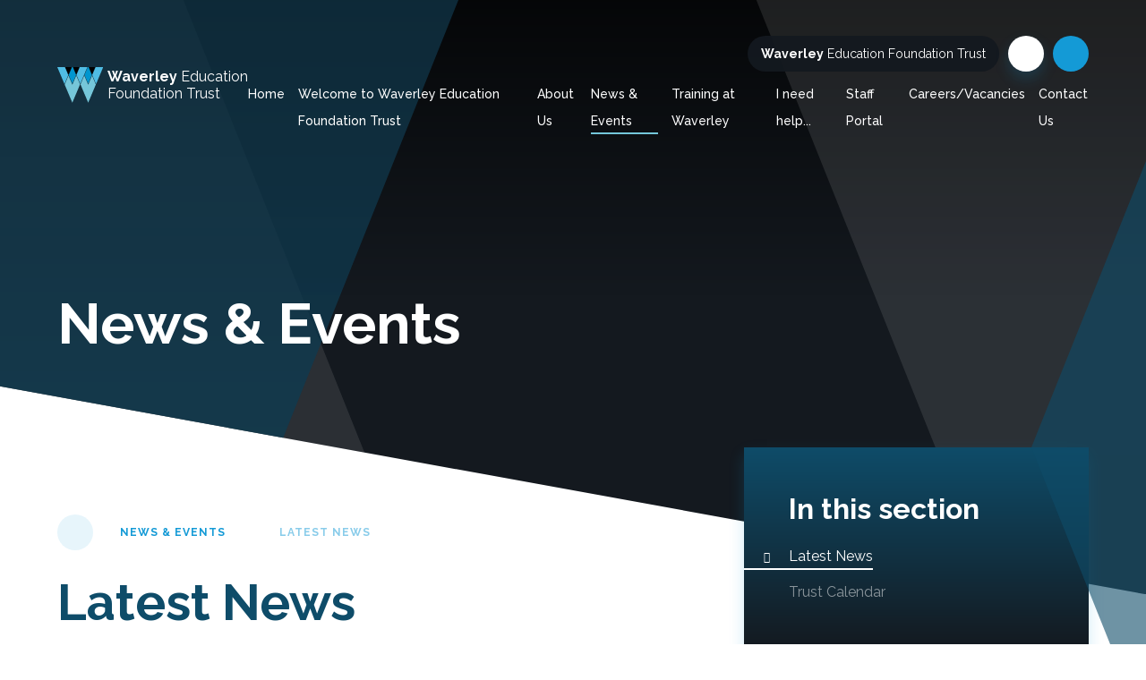

--- FILE ---
content_type: text/html
request_url: https://www.thewef.org.uk/news/?pid=3&nid=1
body_size: 44720
content:

<!DOCTYPE html>
<!--[if IE 7]><html class="no-ios no-js lte-ie9 lte-ie8 lte-ie7" lang="en" xml:lang="en"><![endif]-->
<!--[if IE 8]><html class="no-ios no-js lte-ie9 lte-ie8"  lang="en" xml:lang="en"><![endif]-->
<!--[if IE 9]><html class="no-ios no-js lte-ie9"  lang="en" xml:lang="en"><![endif]-->
<!--[if !IE]><!--> <html class="no-ios no-js"  lang="en" xml:lang="en"><!--<![endif]-->
	<head>
		<meta http-equiv="X-UA-Compatible" content="IE=edge" />
		<meta http-equiv="content-type" content="text/html; charset=utf-8"/>
		
		<link rel="canonical" href="https://www.thewef.org.uk/news/?pid=3&amp;nid=1">
		<script>window.FontAwesomeConfig = {showMissingIcons: false};</script><link rel="stylesheet" media="screen" href="https://cdn.juniperwebsites.co.uk/_includes/font-awesome/5.7.1/css/fa-web-font.css?cache=v4.6.58.2">
<script defer src="https://cdn.juniperwebsites.co.uk/_includes/font-awesome/5.7.1/js/fontawesome-all.min.js?cache=v4.6.58.2"></script>
<script defer src="https://cdn.juniperwebsites.co.uk/_includes/font-awesome/5.7.1/js/fa-v4-shims.min.js?cache=v4.6.58.2"></script>

		<title>Waverley Education Foundation - Latest News</title>
		
<!--[if IE]>
<script>
console = {log:function(){return;}};
</script>
<![endif]-->

<script>
	var boolItemEditDisabled;
	var boolLanguageMode, boolLanguageEditOriginal;
	var boolViewingConnect;
	var boolConnectDashboard;
	var displayRegions = [];
	var intNewFileCount = 0;
	strItemType = "news category";
	strSubItemType = "News Category";

	var featureSupport = {
		tagging: false,
		eventTagging: false
	};
	var boolLoggedIn = false;
boolAdminMode = false;
	var boolSuperUser = false;
strCookieBarStyle = 'bar';
	intParentPageID = "3";
	intCurrentItemID = 1;
	intCurrentCatID = 1;
boolIsHomePage = false;
	boolItemEditDisabled = true;
	boolLanguageEditOriginal=true;
	strCurrentLanguage='en-gb';	strFileAttachmentsUploadLocation = 'bottom';	boolViewingConnect = false;	boolConnectDashboard = false;	var objEditorComponentList = {};

</script>

<script src="https://cdn.juniperwebsites.co.uk/admin/_includes/js/mutation_events.min.js?cache=v4.6.58.2"></script>
<script src="https://cdn.juniperwebsites.co.uk/admin/_includes/js/jquery/jquery.js?cache=v4.6.58.2"></script>
<script src="https://cdn.juniperwebsites.co.uk/admin/_includes/js/jquery/jquery.prefilter.js?cache=v4.6.58.2"></script>
<script src="https://cdn.juniperwebsites.co.uk/admin/_includes/js/jquery/jquery.query.js?cache=v4.6.58.2"></script>
<script src="https://cdn.juniperwebsites.co.uk/admin/_includes/js/jquery/js.cookie.js?cache=v4.6.58.2"></script>
<script src="/_includes/editor/template-javascript.asp?cache=260126"></script>
<script src="/admin/_includes/js/functions/minified/functions.login.new.asp?cache=260126"></script>

  <script>

  </script>
<link href="https://www.thewef.org.uk/feeds/news.asp?nid=1&amp;pid=1&lang=en" rel="alternate" type="application/rss+xml" title="Waverley Education Foundation - News Feed"><link href="https://www.thewef.org.uk/feeds/comments.asp?title=Latest News&amp;storyid=&amp;nid=1&amp;item=news&amp;pid=3&lang=en" rel="alternate" type="application/rss+xml" title="Waverley Education Foundation - Latest News - Blog Post Comments"><link rel="stylesheet" media="screen" href="/_site/css/main.css?cache=260126">
<link rel="stylesheet" media="screen" href="/_site/css/content.css?cache=260126">


	<meta name="mobile-web-app-capable" content="yes">
	<meta name="apple-mobile-web-app-capable" content="yes">
	<meta name="viewport" content="width=device-width, initial-scale=1, minimum-scale=1, maximum-scale=1">

	<link rel="author" href="/humans.txt">
	<link rel="icon" href="/_site/images/favicons/favicon.ico">
	<link rel="apple-touch-icon" href="/_site/images/favicons/favicon.png">
	<link href="https://fonts.googleapis.com/css?family=Raleway:400,400i,500,700,700i&display=swap" rel="stylesheet"> 

	<link rel="stylesheet" href="/_site/css/print.css" type="text/css" media="print">

	<script type="text/javascript">
	var iOS = ( navigator.userAgent.match(/(iPad|iPhone|iPod)/g) ? true : false );
	if (iOS) { $('html').removeClass('no-ios').addClass('ios'); }
	</script>

	<!--[if lt IE 9]>
	<link rel="stylesheet" href="/_site/css/ie.css" type="text/css">
	<![endif]-->
<link rel="stylesheet" media="screen" href="https://cdn.juniperwebsites.co.uk/_includes/css/content-blocks.css?cache=v4.6.58.2">
<link rel="stylesheet" media="screen" href="/_includes/css/cookie-colour.asp?cache=260126">
<link rel="stylesheet" media="screen" href="https://cdn.juniperwebsites.co.uk/_includes/css/cookies.css?cache=v4.6.58.2">
<link rel="stylesheet" media="screen" href="https://cdn.juniperwebsites.co.uk/_includes/css/cookies.advanced.css?cache=v4.6.58.2">
<link rel="stylesheet" media="screen" href="/_site/css/news.css?cache=260126">
<link rel="stylesheet" media="screen" href="https://cdn.juniperwebsites.co.uk/_includes/css/overlord.css?cache=v4.6.58.2">
<link rel="stylesheet" media="screen" href="https://cdn.juniperwebsites.co.uk/_includes/css/templates.css?cache=v4.6.58.2">
<link rel="stylesheet" media="screen" href="/_site/css/attachments.css?cache=260126">
<link rel="stylesheet" media="screen" href="/_site/css/templates.css?cache=260126">
<style>#print_me { display: none;}</style><script src="https://cdn.juniperwebsites.co.uk/admin/_includes/js/modernizr.js?cache=v4.6.58.2"></script>

        <meta property="og:site_name" content="Waverley Education Foundation" />
        <meta property="og:title" content="Latest News" />
        <meta property="og:image" content="https://www.thewef.org.uk/_site/images/design/thumbnail.jpg" />
        <meta property="og:type" content="website" />
        <meta property="twitter:card" content="summary" />
</head>


    <body>


<div id="print_me"></div>
<div class="mason mason--inner mason--no-demo">

	<a name="header" class="header__anchor"></a>

	<!--[if lt IE 9]>
	<div class="browserwarning">You are viewing a basic version of this site. Please upgrade your browser for the full experience.</div>
	<![endif]-->

	<div class="headerWrap">
		<div class="trustSites">
			<button class="btnreset trustSites__close" data-remove=".mason--trusts"></button>
			<ul class="listreset owl-carousel trustSites__list">
				<li class="trustSites__item"><a href="https://www.waverley.bham.sch.uk/" target="_blank"><img src="/_site/images/design/trusts/school.svg" alt="Test" /></a></li>
				<li class="trustSites__item"><a href="http://waverleystudiocollege.co.uk/" target="_blank"><img src="/_site/images/design/trusts/studio.svg" alt="Test" /></a></li>
				<li class="trustSites__item"><a href="/"><img src="/_site/images/design/trusts/trust.svg" alt="Test" /></a></li>
			</ul>
		</div>
		<header class="header">
			<div class="header__inner">
				<a href="/" class="logo">
					<img src="/_site/images/design/logo.svg" alt="" />
					<div class="logo__text">
						<h1><span>Waverley</span> Education<br>Foundation Trust</h1>
					</div>
				</a>
				<button class="btnreset menu__open" data-add=".mason--menu" title="Open Menu"></button>
				<nav class="menu">
					<div class="menu__mobile">
						
						<a class="menu__twitter" href="https://twitter.com/theWEFLtd" target="_blank" title="Twitter"><i class="fab fa-twitter"></i></a>
						
						<button class="btnreset menu__close" data-remove=".mason--menu" title="Close Menu"></button>
					</div>
					<ul class="listreset menu__list"><li class="menu__item menu__item--page_1"><a class="menu__item__link" id="page_1" href="/"><span>Home</span></a><button class="btnreset menu__item__button" data-tab=".menu__item--page_1--expand"><i class="fal fa-arrow-down"></i></button></li><li class="menu__item menu__item--page_372"><a class="menu__item__link" id="page_372" href="/page/?title=Welcome+to+Waverley+Education+Foundation+Trust&amp;pid=372"><span>Welcome to Waverley Education Foundation Trust</span></a><button class="btnreset menu__item__button" data-tab=".menu__item--page_372--expand"><i class="fal fa-arrow-down"></i></button></li><li class="menu__item menu__item--page_6 menu__item--subitems"><a class="menu__item__link" id="page_6" href="/page/?title=About+Us&amp;pid=6"><span>About Us</span></a><button class="btnreset menu__item__button" data-tab=".menu__item--page_6--expand"><i class="fal fa-arrow-down"></i></button><ul class="menu__item__sub"><li class="menu__item menu__item--page_43"><a class="menu__item__link" id="page_43" href="/page/?title=Our+values&amp;pid=43"><span>Our values</span></a><button class="btnreset menu__item__button" data-tab=".menu__item--page_43--expand"><i class="fal fa-arrow-down"></i></button></li><li class="menu__item menu__item--page_7"><a class="menu__item__link" id="page_7" href="/page/?title=Our+schools&amp;pid=7"><span>Our schools</span></a><button class="btnreset menu__item__button" data-tab=".menu__item--page_7--expand"><i class="fal fa-arrow-down"></i></button></li><li class="menu__item menu__item--page_47"><a class="menu__item__link" id="page_47" href="/page/?title=Policies&amp;pid=47"><span>Policies</span></a><button class="btnreset menu__item__button" data-tab=".menu__item--page_47--expand"><i class="fal fa-arrow-down"></i></button></li><li class="menu__item menu__item--page_37"><a class="menu__item__link" id="page_37" href="/safeguarding"><span>Safeguarding</span></a><button class="btnreset menu__item__button" data-tab=".menu__item--page_37--expand"><i class="fal fa-arrow-down"></i></button></li><li class="menu__item menu__item--page_38"><a class="menu__item__link" id="page_38" href="/page/?title=Governance+and+Financial+Information&amp;pid=38"><span>Governance and Financial Information</span></a><button class="btnreset menu__item__button" data-tab=".menu__item--page_38--expand"><i class="fal fa-arrow-down"></i></button></li><li class="menu__item menu__item--page_363"><a class="menu__item__link" id="page_363" href="/page/?title=Remote+Learning&amp;pid=363"><span>Remote Learning</span></a><button class="btnreset menu__item__button" data-tab=".menu__item--page_363--expand"><i class="fal fa-arrow-down"></i></button></li></ul></li><li class="menu__item menu__item--page_3 menu__item--subitems menu__item--selected"><a class="menu__item__link" id="page_3" href="/page/?title=News+%26amp%3B+Events&amp;pid=3"><span>News &amp; Events</span></a><button class="btnreset menu__item__button" data-tab=".menu__item--page_3--expand"><i class="fal fa-arrow-down"></i></button><ul class="menu__item__sub"><li class="menu__item menu__item--news_category_1 menu__item--selected menu__item--final"><a class="menu__item__link" id="news_category_1" href="/news/?pid=3&amp;nid=1"><span>Latest News</span></a><button class="btnreset menu__item__button" data-tab=".menu__item--news_category_1--expand"><i class="fal fa-arrow-down"></i></button></li><li class="menu__item menu__item--url_1"><a class="menu__item__link" id="url_1" href="/calendar/?calid=1,2,3&amp;pid=3&amp;viewid=1"><span>Trust Calendar</span></a><button class="btnreset menu__item__button" data-tab=".menu__item--url_1--expand"><i class="fal fa-arrow-down"></i></button></li></ul></li><li class="menu__item menu__item--page_8 menu__item--subitems"><a class="menu__item__link" id="page_8" href="/page/?title=Training+at+Waverley&amp;pid=8"><span>Training at Waverley</span></a><button class="btnreset menu__item__button" data-tab=".menu__item--page_8--expand"><i class="fal fa-arrow-down"></i></button><ul class="menu__item__sub"><li class="menu__item menu__item--page_9"><a class="menu__item__link" id="page_9" href="/page/?title=Initial+Teacher+Training&amp;pid=9"><span>Initial Teacher Training</span></a><button class="btnreset menu__item__button" data-tab=".menu__item--page_9--expand"><i class="fal fa-arrow-down"></i></button></li><li class="menu__item menu__item--page_16"><a class="menu__item__link" id="page_16" href="/page/?title=CPD&amp;pid=16"><span>CPD</span></a><button class="btnreset menu__item__button" data-tab=".menu__item--page_16--expand"><i class="fal fa-arrow-down"></i></button></li></ul></li><li class="menu__item menu__item--page_110 menu__item--subitems"><a class="menu__item__link" id="page_110" href="/page/?title=I+need+help%2E%2E%2E&amp;pid=110"><span>I need help...</span></a><button class="btnreset menu__item__button" data-tab=".menu__item--page_110--expand"><i class="fal fa-arrow-down"></i></button><ul class="menu__item__sub"><li class="menu__item menu__item--page_117"><a class="menu__item__link" id="page_117" href="/page/?title=Child+criminal+exploitation+and+county+lines&amp;pid=117"><span>Child criminal exploitation and county lines</span></a><button class="btnreset menu__item__button" data-tab=".menu__item--page_117--expand"><i class="fal fa-arrow-down"></i></button></li><li class="menu__item menu__item--page_116"><a class="menu__item__link" id="page_116" href="/page/?title=Child+sexual+exploitation+%28CSE%29&amp;pid=116"><span>Child sexual exploitation (CSE)</span></a><button class="btnreset menu__item__button" data-tab=".menu__item--page_116--expand"><i class="fal fa-arrow-down"></i></button></li><li class="menu__item menu__item--page_114"><a class="menu__item__link" id="page_114" href="/page/?title=Domestic+abuse&amp;pid=114"><span>Domestic abuse</span></a><button class="btnreset menu__item__button" data-tab=".menu__item--page_114--expand"><i class="fal fa-arrow-down"></i></button></li><li class="menu__item menu__item--page_119"><a class="menu__item__link" id="page_119" href="/page/?title=Financial+aid&amp;pid=119"><span>Financial aid</span></a><button class="btnreset menu__item__button" data-tab=".menu__item--page_119--expand"><i class="fal fa-arrow-down"></i></button></li><li class="menu__item menu__item--page_111"><a class="menu__item__link" id="page_111" href="/page/?title=Forced+marriage+and+honour%2Dbased+violence&amp;pid=111"><span>Forced marriage and honour-based violence</span></a><button class="btnreset menu__item__button" data-tab=".menu__item--page_111--expand"><i class="fal fa-arrow-down"></i></button></li><li class="menu__item menu__item--page_118"><a class="menu__item__link" id="page_118" href="/page/?title=Online%2Fcyber+bullying&amp;pid=118"><span>Online/cyber bullying</span></a><button class="btnreset menu__item__button" data-tab=".menu__item--page_118--expand"><i class="fal fa-arrow-down"></i></button></li><li class="menu__item menu__item--page_115"><a class="menu__item__link" id="page_115" href="/page/?title=Poor+mental+health+and+wellbeing&amp;pid=115"><span>Poor mental health and wellbeing</span></a><button class="btnreset menu__item__button" data-tab=".menu__item--page_115--expand"><i class="fal fa-arrow-down"></i></button></li><li class="menu__item menu__item--page_120"><a class="menu__item__link" id="page_120" href="/page/?title=Radicalisation+and+Prevent&amp;pid=120"><span>Radicalisation and Prevent</span></a><button class="btnreset menu__item__button" data-tab=".menu__item--page_120--expand"><i class="fal fa-arrow-down"></i></button></li><li class="menu__item menu__item--page_113"><a class="menu__item__link" id="page_113" href="/page/?title=Self+harm+and+suicidal+thoughts&amp;pid=113"><span>Self harm and suicidal thoughts</span></a><button class="btnreset menu__item__button" data-tab=".menu__item--page_113--expand"><i class="fal fa-arrow-down"></i></button></li></ul></li><li class="menu__item menu__item--url_7"><a class="menu__item__link" id="url_7" href="https://wavllict.sharepoint.com/sites/WEFStaffPortal" target="_blank" rel="external"><span>Staff Portal</span></a><button class="btnreset menu__item__button" data-tab=".menu__item--url_7--expand"><i class="fal fa-arrow-down"></i></button></li><li class="menu__item menu__item--page_39 menu__item--subitems"><a class="menu__item__link" id="page_39" href="/page/?title=Careers%2FVacancies&amp;pid=39"><span>Careers/Vacancies</span></a><button class="btnreset menu__item__button" data-tab=".menu__item--page_39--expand"><i class="fal fa-arrow-down"></i></button><ul class="menu__item__sub"><li class="menu__item menu__item--page_49"><a class="menu__item__link" id="page_49" href="/page/?title=Current+Vacancies&amp;pid=49"><span>Current Vacancies</span></a><button class="btnreset menu__item__button" data-tab=".menu__item--page_49--expand"><i class="fal fa-arrow-down"></i></button></li></ul></li><li class="menu__item menu__item--page_2"><a class="menu__item__link" id="page_2" href="/page/?title=Contact+Us&amp;pid=2"><span>Contact Us</span></a><button class="btnreset menu__item__button" data-tab=".menu__item--page_2--expand"><i class="fal fa-arrow-down"></i></button></li></ul>
					<div class="menu__extras">
						<button class="btnreset menu__trust" data-toggle=".mason--trusts"><span>Waverley</span> Education Foundation Trust</button>
						<a class="menu__desktop menu__twitter" href="https://twitter.com/theWEFLtd" target="_blank" title="Twitter"><i class="fab fa-twitter"></i></a>
						<div class="menu__search">
							<form class="menu__search__form" method="post" action="/search/default.asp?pid=0">
								<div class="menu__search__form__inner">
									<input class="inputreset" type="text" name="searchValue" placeholder="Search" />
									<button class="btnreset" type="submit" name="Search"><i class="far fa-search"></i></button>
								</div>
							</form>
							<button class="btnreset menu__desktop menu__search__toggle" data-toggle=".mason--search" title="Toggle Search"><i class="far fa-search"></i></button>
						</div>
					</div>
				</nav>
			</div>
		</header>
		
		
		<div class="headerWrap__shape headerWrap__shape--botRight" data-parallax="centre" data-multiplier="0.3" data-watch=".mason"><img src="/_site/images/design/botRight.svg" alt="" /></div>
		<section class="hero">
			<div class="hero__inner">
				<ul class="listreset hero__slideshow"><li class="hero__slideshow__item"><div class="lazySlide hero__slideshow__item__img" data-src="/_site/data/files/images/slideshow/026B0B2837555B53B66C852BF28F2156.jpg" data-fill="true"></div></li><li class="hero__slideshow__item"><div class="lazySlide hero__slideshow__item__img" data-src="/_site/data/files/images/slideshow/049027AC66DFCC0F2E931749E494FE2E.jpg" data-fill="true"></div></li><li class="hero__slideshow__item"><div class="lazySlide hero__slideshow__item__img" data-src="/_site/data/files/images/slideshow/0AC1D263C4B64F7AA58B4A0B3F6BA824.jpg" data-fill="true"></div></li><li class="hero__slideshow__item"><div class="lazySlide hero__slideshow__item__img" data-src="/_site/data/files/images/slideshow/0E460784FA9574A9E58EB0EEC8D56718.jpg" data-fill="true"></div></li><li class="hero__slideshow__item"><div class="lazySlide hero__slideshow__item__img" data-src="/_site/data/files/images/slideshow/25D4FEED5C7ECD8307B1DB4EEE91DF8E.jpg" data-fill="true"></div></li><li class="hero__slideshow__item"><div class="lazySlide hero__slideshow__item__img" data-src="/_site/data/files/images/slideshow/2B0749BE1B51975F10780910A99BF96D.jpg" data-fill="true"></div></li><li class="hero__slideshow__item"><div class="lazySlide hero__slideshow__item__img" data-src="/_site/data/files/images/slideshow/4B2B0CAEC9EE61FCEB414E651A9BB9C8.jpg" data-fill="true"></div></li><li class="hero__slideshow__item"><div class="lazySlide hero__slideshow__item__img" data-src="/_site/data/files/images/slideshow/50D9A56C13F08BD34C41BEF617DF039A.jpg" data-fill="true"></div></li><li class="hero__slideshow__item"><div class="lazySlide hero__slideshow__item__img" data-src="/_site/data/files/images/slideshow/6B152E263FA216B286D7F8F285D67981.JPG" data-fill="true"></div></li><li class="hero__slideshow__item"><div class="lazySlide hero__slideshow__item__img" data-src="/_site/data/files/images/slideshow/6CA96C123B81DAF26E038EFF22A59660.jpg" data-fill="true"></div></li><li class="hero__slideshow__item"><div class="lazySlide hero__slideshow__item__img" data-src="/_site/data/files/images/slideshow/79A4A7579CCABDAF22BD93C054940DA6.jpg" data-fill="true"></div></li><li class="hero__slideshow__item"><div class="lazySlide hero__slideshow__item__img" data-src="/_site/data/files/images/slideshow/91E4CF491EB6C0337995901249EA9EB0.jpg" data-fill="true"></div></li><li class="hero__slideshow__item"><div class="lazySlide hero__slideshow__item__img" data-src="/_site/data/files/images/slideshow/922A81A661038C229D3D4B329402A0FB.jpg" data-fill="true"></div></li><li class="hero__slideshow__item"><div class="lazySlide hero__slideshow__item__img" data-src="/_site/data/files/images/slideshow/A4589F96BF55B91DAFDF4DE6F8C7C3D8.jpg" data-fill="true"></div></li><li class="hero__slideshow__item"><div class="lazySlide hero__slideshow__item__img" data-src="/_site/data/files/images/slideshow/BDDD74ACE4BBE73FF2AE69EBADEB2995.jpg" data-fill="true"></div></li><li class="hero__slideshow__item"><div class="lazySlide hero__slideshow__item__img" data-src="/_site/data/files/images/slideshow/C802876B03357B879ED62B63CA3998B8.jpg" data-fill="true"></div></li><li class="hero__slideshow__item"><div class="lazySlide hero__slideshow__item__img" data-src="/_site/data/files/images/slideshow/D160EE52735B2D3DD43776A42BEEE30E.jpg" data-fill="true"></div></li><li class="hero__slideshow__item"><div class="lazySlide hero__slideshow__item__img" data-src="/_site/data/files/images/slideshow/D52927792DE5F0E09CEF730A2E43F569.jpg" data-fill="true"></div></li><li class="hero__slideshow__item"><div class="lazySlide hero__slideshow__item__img" data-src="/_site/data/files/images/slideshow/D68CC0DA20F5E544BF9F06ED5F0FD5A8.jpg" data-fill="true"></div></li><li class="hero__slideshow__item"><div class="lazySlide hero__slideshow__item__img" data-src="/_site/data/files/images/slideshow/DBC758A479E45836FBC3049A29C6355E.jpg" data-fill="true"></div></li><li class="hero__slideshow__item"><div class="lazySlide hero__slideshow__item__img" data-src="/_site/data/files/images/slideshow/DF899FDEC2E31F814DFDF0DDC540CEE3.jpg" data-fill="true"></div></li><li class="hero__slideshow__item"><div class="lazySlide hero__slideshow__item__img" data-src="/_site/data/files/images/slideshow/FD0F9F04D830E5705681F7DA2D11297E.jpg" data-fill="true"></div></li></ul>
				<div class="hero__shape hero__shape--topRight"><img src="/_site/images/design/topRight.svg" alt="" /></div>
				<div class="hero__shape hero__shape--botLeft"><img src="/_site/images/design/botLeft.svg" alt="" /></div>
				
				<div class="hero__shape hero__shape--topLeft"><img src="/_site/images/design/topLeft.svg" alt="" /></div>
				<div class="hero__content">
					<h2 class="hero__title">News &amp; Events</h2>
				</div>
				
			</div>
		</section>
		
	</div>

	
	<main class="main">
		<div class="main__ieFix">
			<img src="/_site/images/design/ieFix/heroInner.svg" alt="" />
		</div>
		<div class="center main__inner">
			<div class="content content--news_category"><ul class="content__path"><li class="content__path__item content__path__item--page_1"><a class="content__path__item__link" href="/"><i class="far fa-home"></i></a><span class="content__path__item__sep"><i class="far fa-arrow-right"></i></span></li><li class="content__path__item content__path__item--page_3 content__path__item--selected"><a class="content__path__item__link" href="/page/?title=News+%26amp%3B+Events&amp;pid=3">News &amp; Events</a><span class="content__path__item__sep"><i class="far fa-arrow-right"></i></span></li><li class="content__path__item content__path__item--news_category_1 content__path__item--selected content__path__item--final"><a class="content__path__item__link" href="/news/?pid=3&amp;nid=1">Latest News</a><span class="content__path__item__sep"><i class="far fa-arrow-right"></i></span></li></ul><h1 class="content__title" id="itemTitle">Latest News</h1>
			<div class="content__region"><div class="admin_edit" id="cmsEditableMainContent"></div></div><div class="content__news"><div class="content__news__toolbar ui_toolbar"><div class="ui_left"><h2>Page 1</h2></div><div class="ui_right"><nav class="ui_group"><a class="ui_button ui_button--disabled" aria-label="Previous Page" aria-disabled='true' role="link"><span class="ui_icon ui_icon--prev"></span></a><a class="ui_button"href="/news/?pid=3&amp;nid=1&amp;page=2" aria-label="Next Page"><span class="ui_icon ui_icon--next"></span></a></nav><a class="ui_button" href="https://www.thewef.org.uk/news/archive.asp?pid=3&amp;nid=1">Archive</a></div></div><ul class="content__news__list content__news__list--2 feed">
<li class="content__news__list__item content__news__list__item--1 content__news__list__item--first content__news__list__item--odd"><div class="content__news__list__item__info__date">19/12/25</div><a class="lazy content__news__list__item__img" href="/news/?pid=3&amp;nid=1&amp;storyid=33" data-src="/_site/data/images/news/33/list-christmas.jpg" data-fill="true"></a><div class="content__news__list__item__info"><h2 class="content__news__list__item__info__title">Trust E- Newsletter Winter 2025</h2><div class="content__news__list__item__info__intro">Winter 2025
</div><a class="content__news__list__item__info__link" href="/news/?pid=3&amp;nid=1&amp;storyid=33">Read Full Story</a></div></li>
<li class="content__news__list__item content__news__list__item--2 content__news__list__item--even"><div class="content__news__list__item__info__date">17/07/25</div><a class="lazy content__news__list__item__img" href="/news/?pid=3&amp;nid=1&amp;storyid=32" data-src="/_site/data/images/news/32/list-E-Newsletter%20Summer%202025.png" data-fill="true"></a><div class="content__news__list__item__info"><h2 class="content__news__list__item__info__title">Trust E-Newsletter</h2><div class="content__news__list__item__info__intro">Summer 2025
</div><a class="content__news__list__item__info__link" href="/news/?pid=3&amp;nid=1&amp;storyid=32">Read Full Story</a></div></li>
<li class="content__news__list__item content__news__list__item--3 content__news__list__item--odd"><div class="content__news__list__item__info__date">17/07/25</div><a class="lazy content__news__list__item__img" href="/news/?pid=3&amp;nid=1&amp;storyid=31" data-src="/_site/data/images/news/31/list-black-and-white-photo-of-pencils-117018.jpg" data-fill="true"></a><div class="content__news__list__item__info"><h2 class="content__news__list__item__info__title">WEF End of Year Letter</h2><div class="content__news__list__item__info__intro"></div><a class="content__news__list__item__info__link" href="/news/?pid=3&amp;nid=1&amp;storyid=31">Read Full Story</a></div></li>
<li class="content__news__list__item content__news__list__item--4 content__news__list__item--even"><div class="content__news__list__item__info__date">28/04/25</div><a class="lazy content__news__list__item__img" href="/news/?pid=3&amp;nid=1&amp;storyid=30" data-src="/_site/data/images/news/30/list-Trust%20E%20Newsletter.JPG" data-fill="true"></a><div class="content__news__list__item__info"><h2 class="content__news__list__item__info__title">Trust E-Newsletter</h2><div class="content__news__list__item__info__intro">Spring 2025
</div><a class="content__news__list__item__info__link" href="/news/?pid=3&amp;nid=1&amp;storyid=30">Read Full Story</a></div></li>
<li class="content__news__list__item content__news__list__item--5 content__news__list__item--odd"><div class="content__news__list__item__info__date">02/04/25</div><a class="lazy content__news__list__item__img" href="/news/?pid=3&amp;nid=1&amp;storyid=29" data-src="/_site/data/images/news/29/list-Waverley%20Education%20Foundation%20%20Logo.jpg" data-fill="true"></a><div class="content__news__list__item__info"><h2 class="content__news__list__item__info__title">Introduction Letter from Mr. King - Executive Principal</h2><div class="content__news__list__item__info__intro"></div><a class="content__news__list__item__info__link" href="/news/?pid=3&amp;nid=1&amp;storyid=29">Read Full Story</a></div></li>
<li class="content__news__list__item content__news__list__item--6 content__news__list__item--even"><div class="content__news__list__item__info__date">04/03/25</div><a class="lazy content__news__list__item__img" href="/news/?pid=3&amp;nid=1&amp;storyid=28" data-src="/_site/data/images/news/28/list-Grand%20Iftaar%20Event%20Pic.JPG" data-fill="true"></a><div class="content__news__list__item__info"><h2 class="content__news__list__item__info__title">The Grand Iftaar</h2><div class="content__news__list__item__info__intro">
</div><a class="content__news__list__item__info__link" href="/news/?pid=3&amp;nid=1&amp;storyid=28">Read Full Story</a></div></li>
<li class="content__news__list__item content__news__list__item--7 content__news__list__item--odd"><div class="content__news__list__item__info__date">19/12/24</div><a class="lazy content__news__list__item__img" href="/news/?pid=3&amp;nid=1&amp;storyid=27" data-src="/_site/data/images/news/27/list-Winter.jpeg" data-fill="true"></a><div class="content__news__list__item__info"><h2 class="content__news__list__item__info__title">Trust E-Newsletter - Winter 2024</h2><div class="content__news__list__item__info__intro"></div><a class="content__news__list__item__info__link" href="/news/?pid=3&amp;nid=1&amp;storyid=27">Read Full Story</a></div></li>
<li class="content__news__list__item content__news__list__item--8 content__news__list__item--even"><div class="content__news__list__item__info__date">02/12/24</div><a class="lazy content__news__list__item__img" href="/news/?pid=3&amp;nid=1&amp;storyid=26" data-src="/_site/data/images/news/26/list-christmas%206.jpeg" data-fill="true"></a><div class="content__news__list__item__info"><h2 class="content__news__list__item__info__title">WEF End of Term Arrangements - December 2024</h2><div class="content__news__list__item__info__intro"></div><a class="content__news__list__item__info__link" href="/news/?pid=3&amp;nid=1&amp;storyid=26">Read Full Story</a></div></li>
<li class="content__news__list__item content__news__list__item--9 content__news__list__item--odd"><div class="content__news__list__item__info__date">18/11/24</div><a class="lazy content__news__list__item__img" href="/news/?pid=3&amp;nid=1&amp;storyid=25" data-src="/_site/data/images/news/25/list-WEF%20Logo.png" data-fill="true"></a><div class="content__news__list__item__info"><h2 class="content__news__list__item__info__title">School Police Advisory Letter - Knife and Weapon Related Crime</h2><div class="content__news__list__item__info__intro"></div><a class="content__news__list__item__info__link" href="/news/?pid=3&amp;nid=1&amp;storyid=25">Read Full Story</a></div></li>
<li class="content__news__list__item content__news__list__item--10 content__news__list__item--even"><div class="content__news__list__item__info__date">21/10/24</div><a class="lazy content__news__list__item__img" href="/news/?pid=3&amp;nid=1&amp;storyid=24" data-src="/_site/data/images/news/24/list-WEF%20Logo.png" data-fill="true"></a><div class="content__news__list__item__info"><h2 class="content__news__list__item__info__title">WEF Half Term Letter</h2><div class="content__news__list__item__info__intro">October 2024
</div><a class="content__news__list__item__info__link" href="/news/?pid=3&amp;nid=1&amp;storyid=24">Read Full Story</a></div></li>
<li class="content__news__list__item content__news__list__item--11 content__news__list__item--odd"><div class="content__news__list__item__info__date">17/07/24</div><a class="lazy content__news__list__item__img" href="/news/?pid=3&amp;nid=1&amp;storyid=23" data-src="/_site/data/images/news/23/list-Trust%20E-Newsltter%20Image.JPG" data-fill="true"></a><div class="content__news__list__item__info"><h2 class="content__news__list__item__info__title">Trust E-Newsletter - Summer 2024</h2><div class="content__news__list__item__info__intro"></div><a class="content__news__list__item__info__link" href="/news/?pid=3&amp;nid=1&amp;storyid=23">Read Full Story</a></div></li>
<li class="content__news__list__item content__news__list__item--12 content__news__list__item--even"><div class="content__news__list__item__info__date">01/07/24</div><a class="lazy content__news__list__item__img" href="/news/?pid=3&amp;nid=1&amp;storyid=22" data-src="/_site/data/images/news/22/list-WEF%20Logo.png" data-fill="true"></a><div class="content__news__list__item__info"><h2 class="content__news__list__item__info__title">WEF End of Summer Term Letter</h2><div class="content__news__list__item__info__intro"></div><a class="content__news__list__item__info__link" href="/news/?pid=3&amp;nid=1&amp;storyid=22">Read Full Story</a></div></li></ul><div class="content__news__toolbar ui_toolbar"><div class="ui_left"><h2>Page 1</h2></div><div class="ui_right"><nav class="ui_group"><a class="ui_button ui_button--disabled" aria-label="Previous Page" aria-disabled='true' role="link"><span class="ui_icon ui_icon--prev"></span></a><a class="ui_button"href="/news/?pid=3&amp;nid=1&amp;page=2" aria-label="Next Page"><span class="ui_icon ui_icon--next"></span></a></nav><a class="ui_button" href="https://www.thewef.org.uk/news/archive.asp?pid=3&amp;nid=1">Archive</a></div></div>
<script>
	function loadmore(ele, event) {
		event.preventDefault();
		$.ajax({
			url: $(ele).attr('href'),
			dataType: "JSON",

			success: function(data) {
				$('.content__news__list').append(data.newsStories);
				if (data.moreLink) {
					$(ele).replaceWith(data.moreLink.replace(/&amp;/g, '&'));
				} else {
					$(ele).remove();
				}
			}
		});
	}
</script>
				</div>
				
			</div>
			
			<aside class="subnav">
				
				<h2 class="subnav__title">In this section</h2>
				<ul class="subnav__list"><li class="subnav__list__item subnav__list__item--news_category_1 subnav__list__item--selected subnav__list__item--final"><a class="subnav__list__item__link" id="news_category_1" href="/news/?pid=3&amp;nid=1"><span>Latest News</span></a></li><li class="subnav__list__item subnav__list__item--url_1"><a class="subnav__list__item__link" id="url_1" href="/calendar/?calid=1,2,3&amp;pid=3&amp;viewid=1"><span>Trust Calendar</span></a></li></ul>
			</aside>
			
		</div>
	</main>
	

	<footer class="footer">
		<div class="footer__shape footer__shape--left" data-parallax="bottom" data-multiplier="0.3" data-watch=".mason"><img src="/_site/images/design/footerLeft.svg" alt="" /></div>
		<div class="footer__container">
			<div class="footer__shape footer__shape--right"><img src="/_site/images/design/footerBot.svg" alt="" /></div>
			<div class="center footer__inner">
				<div class="footer__left">
					<div class="footer__logo">
						<img src="/_site/images/design/logo.svg" alt="" />
						<div class="footer__logo__text">
							<h1><span>Waverley</span> Education<br>Foundation Trust</h1>
						</div>
					</div>
					<div class="footer__links">
						<a class="footer__back" data-scroll="#header" href="#header" title="Back to the Top"><i class="fal fa-arrow-up"></i></a>
						<a class="footer__twitter" href="https://twitter.com/theWEFLtd" target="_blank" title="Twitter"><i class="fab fa-twitter"></i></a>
					</div>
					<div class="footer__info">
						<p><a href="https://www.thewef.org.uk/sitemap/">Sitemap</a>
						<span class="footer__seperator">&bull;</span>
						<a href="https://www.thewef.org.uk/accessibility-statement/">Accessibility Statement</a>
						<span class="footer__seperator">&bull;</span>
						<a href="https://www.thewef.org.uk/accessibility.asp?level=high-vis&amp;item=news_category_1" title="This link will display the current page in high visibility mode, suitable for screen reader software">High Visibility Version</a>
						<span class="footer__seperator">&bull;</span>
						<a href="#" id="cookie_settings" role="button" title="Manage Cookies" aria-label="Manage Cookies">Cookie Settings</a>
<script>
	$(document).ready(function() {
		$('#cookie_settings').on('click', function(event) { 
			event.preventDefault();
			$('.cookie_information__icon').trigger('click');
		});
	}); 
</script>
						<span class="footer__seperator">&bull;</span>
						<a href="/privacy-cookies/">Privacy Policy</a></p>
						<p>Copyright &copy; 2026&nbsp;Waverley Education Foundation
						<span class="footer__seperator">&bull;</span>
						Website by <a rel="nofollow" target="_blank" href="https://websites.junipereducation.org/"> e4education</a></p>
					</div>
				</div>
				<a class="footer__trust" href="/"><span>Waverley</span> Education Foundation Trust</a>
			</div>
		</div>
	</footer>
</div>

<script src="/_includes/js/mason.js"></script>
<script src="/_site/js/min/jquery.cycle2.min.js"></script>
<script src="/_site/js/min/functions.min.js"></script>
<script src="/_site/js/min/scripts.min.js"></script>
<script src="/_site/js/min/owl.carousel.min.js"></script>
<script src="https://cdn.juniperwebsites.co.uk/admin/_includes/js/functions/minified/functions.dialog.js?cache=v4.6.58.2"></script>
<div class="cookie_information cookie_information--bar cookie_information--bottom cookie_information--left cookie_information--active"> <div class="cookie_information__icon_container "> <div class="cookie_information__icon " title="Cookie Settings"><i class="fa fa-exclamation"></i></div> <div class="cookie_information__hex "></div> </div> <div class="cookie_information__inner"> <div class="cookie_information__hex cookie_information__hex--large"></div> <div class="cookie_information__info"> <h1 class="">Cookie Policy</h1> <article>This site uses cookies to store information on your computer. <a href="/privacy-cookies" title="See cookie policy">Click here for more information</a><div class="cookie_information__buttons"><button class="cookie_information__button " data-type="allow" title="Accept All" aria-label="Accept All">Accept All</button><button class="cookie_information__button  " data-type="deny" title="Deny" aria-label="Deny">Deny</button><button class="cookie_information__button " data-type="deny-all" title="Deny All" aria-label="Deny All">Deny All</button></div></article> </div> <button class="cookie_information__close"><i class="fa fa-times" ria-hidden="true"></i></button> </div></div>

<script>
    var strDialogTitle = 'Manage Cookies',
        strDialogSaveButton = 'Save',
        strDialogRevokeButton = 'Revoke';

    $(document).ready(function(){
        $('.cookie_information__icon, .cookie_information__close').on('click', function() {
            $('.cookie_information').toggleClass('cookie_information--active');
        });

        if ($.cookie.allowed()) {
            $('.cookie_information__icon_container').addClass('cookie_information__icon_container--hidden');
            $('.cookie_information').removeClass('cookie_information--active');
        }

        $(document).on('click', '.cookie_information__button', function() {
            var strType = $(this).data('type');
            if (strType === 'settings') {
                openCookieSettings();
            } else {
                saveCookiePreferences(strType, '');
            }
        });
        if (!$('.cookie_ui').length) {
            $('body').append($('<div>', {
                class: 'cookie_ui'
            }));
        }

        var openCookieSettings = function() {
            $('body').e4eDialog({
                diagTitle: strDialogTitle,
                contentClass: 'clublist--add',
                width: '500px',
                height: '90%',
                source: '/privacy-cookies/cookie-popup.asp',
                bind: false,
                appendTo: '.cookie_ui',
                buttons: [{
                    id: 'primary',
                    label: strDialogSaveButton,
                    fn: function() {
                        var arrAllowedItems = [];
                        var strType = 'allow';
                        arrAllowedItems.push('core');
                        if ($('#cookie--targeting').is(':checked')) arrAllowedItems.push('targeting');
                        if ($('#cookie--functional').is(':checked')) arrAllowedItems.push('functional');
                        if ($('#cookie--performance').is(':checked')) arrAllowedItems.push('performance');
                        if (!arrAllowedItems.length) strType = 'deny';
                        if (!arrAllowedItems.length === 4) arrAllowedItems = 'all';
                        saveCookiePreferences(strType, arrAllowedItems.join(','));
                        this.close();
                    }
                }, {
                    id: 'close',
                    
                    label: strDialogRevokeButton,
                    
                    fn: function() {
                        saveCookiePreferences('deny', '');
                        this.close();
                    }
                }]
            });
        }
        var saveCookiePreferences = function(strType, strCSVAllowedItems) {
            if (!strType) return;
            if (!strCSVAllowedItems) strCSVAllowedItems = 'all';
            $.ajax({
                'url': '/privacy-cookies/json.asp?action=updateUserPreferances',
                data: {
                    preference: strType,
                    allowItems: strCSVAllowedItems === 'all' ? '' : strCSVAllowedItems
                },
                success: function(data) {
                    var arrCSVAllowedItems = strCSVAllowedItems.split(',');
                    if (data) {
                        if ('allow' === strType && (strCSVAllowedItems === 'all' || (strCSVAllowedItems.indexOf('core') > -1 && strCSVAllowedItems.indexOf('targeting') > -1) && strCSVAllowedItems.indexOf('functional') > -1 && strCSVAllowedItems.indexOf('performance') > -1)) {
                            if ($(document).find('.no__cookies').length > 0) {
                                $(document).find('.no__cookies').each(function() {
                                    if ($(this).data('replacement')) {
                                        var replacement = $(this).data('replacement')
                                        $(this).replaceWith(replacement);
                                    } else {
                                        window.location.reload();
                                    }
                                });
                            }
                            $('.cookie_information__icon_container').addClass('cookie_information__icon_container--hidden');
                            $('.cookie_information').removeClass('cookie_information--active');
                            $('.cookie_information__info').find('article').replaceWith(data);
                        } else {
                            $('.cookie_information__info').find('article').replaceWith(data);
                            if(strType === 'dontSave' || strType === 'save') {
                                $('.cookie_information').removeClass('cookie_information--active');
                            } else if(strType === 'deny') {
                                $('.cookie_information').addClass('cookie_information--active');
                            } else {
                                $('.cookie_information').removeClass('cookie_information--active');
                            }
                        }
                    }
                }
            });
        }
    });
</script><script>
var loadedJS = {"https://cdn.juniperwebsites.co.uk/_includes/font-awesome/5.7.1/js/fontawesome-all.min.js": true,"https://cdn.juniperwebsites.co.uk/_includes/font-awesome/5.7.1/js/fa-v4-shims.min.js": true,"https://cdn.juniperwebsites.co.uk/admin/_includes/js/mutation_events.min.js": true,"https://cdn.juniperwebsites.co.uk/admin/_includes/js/jquery/jquery.js": true,"https://cdn.juniperwebsites.co.uk/admin/_includes/js/jquery/jquery.prefilter.js": true,"https://cdn.juniperwebsites.co.uk/admin/_includes/js/jquery/jquery.query.js": true,"https://cdn.juniperwebsites.co.uk/admin/_includes/js/jquery/js.cookie.js": true,"/_includes/editor/template-javascript.asp": true,"/admin/_includes/js/functions/minified/functions.login.new.asp": true,"https://cdn.juniperwebsites.co.uk/admin/_includes/js/modernizr.js": true,"https://cdn.juniperwebsites.co.uk/admin/_includes/js/functions/minified/functions.dialog.js": true};
var loadedCSS = {"https://cdn.juniperwebsites.co.uk/_includes/font-awesome/5.7.1/css/fa-web-font.css": true,"/_site/css/main.css": true,"/_site/css/content.css": true,"https://cdn.juniperwebsites.co.uk/_includes/css/content-blocks.css": true,"/_includes/css/cookie-colour.asp": true,"https://cdn.juniperwebsites.co.uk/_includes/css/cookies.css": true,"https://cdn.juniperwebsites.co.uk/_includes/css/cookies.advanced.css": true,"/_site/css/news.css": true,"https://cdn.juniperwebsites.co.uk/_includes/css/overlord.css": true,"https://cdn.juniperwebsites.co.uk/_includes/css/templates.css": true,"/_site/css/attachments.css": true,"/_site/css/templates.css": true};
</script>


</body>
</html>

--- FILE ---
content_type: text/css
request_url: https://www.thewef.org.uk/_site/css/main.css?cache=260126
body_size: 47472
content:
/*! normalize.css v1.1.2 | MIT License | git.io/normalize */article,aside,details,figcaption,figure,footer,header,hgroup,main,nav,section,summary{display:block}audio,canvas,video{display:inline-block;*display:inline;*zoom:1}audio:not([controls]){display:none;height:0}[hidden]{display:none}html{font-size:100%;-ms-text-size-adjust:100%;-webkit-text-size-adjust:100%}button,html,input,select,textarea{font-family:sans-serif}body{margin:0}a:focus{outline:thin dotted}a:active,a:hover{outline:0}h1{font-size:2em;margin:0.67em 0}h2{font-size:1.5em;margin:0.83em 0}h3{font-size:1.17em;margin:1em 0}h4{font-size:1em;margin:1.33em 0}h5{font-size:0.83em;margin:1.67em 0}h6{font-size:0.67em;margin:2.33em 0}abbr[title]{border-bottom:1px dotted}b,strong{font-weight:bold}blockquote{margin:1em 40px}dfn{font-style:italic}hr{-moz-box-sizing:content-box;-webkit-box-sizing:content-box;box-sizing:content-box;height:0}mark{background:#ff0;color:#000}p,pre{margin:1em 0}code,kbd,pre,samp{font-family:monospace, serif;_font-family:'courier new', monospace;font-size:1em}pre{white-space:pre;white-space:pre-wrap;word-wrap:break-word}q{quotes:none}q:after,q:before{content:'';content:none}small{font-size:80%}sub,sup{font-size:75%;line-height:0;position:relative;vertical-align:baseline}sup{top:-0.5em}sub{bottom:-0.25em}dl,menu,ol,ul{margin:1em 0}dd{margin:0 0 0 40px}menu,ol,ul{padding:0 0 0 40px}nav ol,nav ul{list-style:none;list-style-image:none}img{border:0;-ms-interpolation-mode:bicubic}svg:not(:root){overflow:hidden}figure{margin:0}form{margin:0}fieldset{border:1px solid #c0c0c0;margin:0;padding:0.35em 0.625em 0.75em}legend{border:0;padding:0;white-space:normal;*margin-left:-7px}button,input,select,textarea{font-size:100%;margin:0;vertical-align:baseline;*vertical-align:middle}button,input{line-height:normal}button,select{text-transform:none}button,html input[type=button],input[type=reset],input[type=submit]{-webkit-appearance:button;cursor:pointer;*overflow:visible}button[disabled],html input[disabled]{cursor:default}input[type=checkbox],input[type=radio]{-webkit-box-sizing:border-box;box-sizing:border-box;padding:0;*height:13px;*width:13px}input[type=search]{-webkit-appearance:textfield;-webkit-box-sizing:content-box;-moz-box-sizing:content-box;box-sizing:content-box}input[type=search]::-webkit-search-cancel-button,input[type=search]::-webkit-search-decoration{-webkit-appearance:none}button::-moz-focus-inner,input::-moz-focus-inner{border:0;padding:0}textarea{overflow:auto;vertical-align:top}table{border-collapse:collapse;border-spacing:0}body{font-size:100%}.mason,body,html{width:100%;height:100%}body{background:#FFFFFF}.mason *,.mason :after,.mason :before{-webkit-box-sizing:border-box;box-sizing:border-box;*behavior:url("/_includes/polyfills/boxsizing.htc")}.mason--resizing *{-webkit-transition:none;-o-transition:none;transition:none}.mason{width:1024px;min-height:100%;height:auto!important;height:100%;margin:0 auto;clear:both;position:relative;overflow:hidden;background:#FFFFFF}@media (min-width:0px){.mason{width:auto}}.mason{color:#363c43;font-family:"Raleway", sans-serif}button,input,select,textarea{font-family:"Raleway", sans-serif}.video{max-width:100%;position:relative;background:#000}.video iframe{width:100%;height:100%;position:absolute;border:0}.region h1,.region h2,.region h3,.region h4,.region h5,.region h6{color:#444444;font-family:"Raleway", sans-serif;font-weight:normal;line-height:1.5em}.region a{color:#4587D0;text-decoration:none}.region hr{width:100%;height:0;margin:0;border:0;border-bottom:1px solid #0e4c69}.region iframe,.region img{max-width:100%}.region img{height:auto!important}.region img[data-fill]{max-width:none}.region figure{max-width:100%;padding:2px;margin:1em 0;border:1px solid #0e4c69;background:#eef1f2}.region figure img{clear:both}.region figure figcaption{clear:both}.region blockquote{margin:1em 0;padding:0 0 0 1em}.region table{max-width:100%;margin:1em 0;clear:both;border:1px solid #0e4c69;background:#eef1f2}.region td,.region th{text-align:left;padding:0.25em 0.5em;border:1px solid #0e4c69}.region label{margin-right:.5em;display:block}.region legend{padding:0 .5em}.region label em,.region legend em{color:#CF1111;font-style:normal;margin-left:.2em}.region input{max-width:100%}.region input[type=password],.region input[type=text]{width:18em;height:2em;display:block;padding:0 0 0 .5em;border:1px solid #0e4c69}.region input[type=checkbox],.region input[type=radio]{width:1em;height:1em;margin:.4em}.region textarea{max-width:100%;display:block;padding:.5em;border:1px solid #0e4c69}.region select{max-width:100%;width:18em;height:2em;padding:.2em;border:1px solid #0e4c69}.region select[size]{height:auto;padding:.2em}.region fieldset{border-color:#0e4c69}.captcha{display:block;margin:0 0 1em}.captcha__help{max-width:28em}.captcha__help--extended{max-width:26em}.captcha__elements{width:200px}.btn{height:auto;margin-top:-1px;display:inline-block;padding:0 1em;color:#0e4c69;line-height:2.8em;letter-spacing:1px;text-decoration:none;text-transform:uppercase;border:1px solid #0e4c69;background:transparent;-webkit-transition:background .4s, color .4s;-o-transition:background .4s, color .4s;transition:background .4s, color .4s}.btn:focus,.btn:hover{color:#FFF;background:#0e4c69}.btn__icon,.btn__text{float:left;margin:0 0.2em;line-height:inherit}.btn__icon{font-size:1.5em;margin-top:-2px}.btn--disabled{color:#999;border-color:#999;cursor:default}.btn--disabled:focus,.btn--disabled:hover{color:#999;background:transparent}.anchor{visibility:hidden;position:absolute;top:0}#forumUpdateForm fieldset{margin:1em 0}#forumUpdateForm .cmsForm__field{display:block;clear:both}.mason--admin .anchor{margin-top:-110px}.ui_toolbar{clear:both;margin:1em 0;line-height:2.1em}.ui_toolbar:after,.ui_toolbar:before{content:'';display:table}.ui_toolbar:after{clear:both}.lte-ie7 .ui_toolbar{zoom:1}.ui_left>*,.ui_right>*,.ui_toolbar>*{margin:0 .5em 0 0;float:left}.ui_right>:last-child,.ui_toolbar>:last-child{margin-right:0}.ui_left{float:left}.ui_right{float:right;margin-left:.5em}.ui_button,.ui_select,.ui_tag{margin:0 .5em 0 0;position:relative;float:left;text-align:left}.ui_button,.ui_select>div,.ui_tag{height:2.1em;padding:0 .6em;position:relative;font-size:1em;white-space:nowrap;color:#444444!important;line-height:2.1em;border:1px solid;border-color:rgba(0, 0, 0, 0.15) rgba(0, 0, 0, 0.15) rgba(0, 0, 0, 0.25);border-radius:0px;background-color:#F8F8F8;background-image:none}.ui_button:hover,.ui_select:hover>div{background-color:#E0E0E0}.ui_button.ui_button--selected,.ui_select.ui_select--selected>div{background-color:#E0E0E0}.ui_button.ui_button--disabled,.ui_select.ui_select--disabled>div{cursor:default;color:rgba(68, 68, 68, 0.25)!important;background-color:#F8F8F8}.ui_button{margin:0 .3em 0 0;cursor:pointer;outline:none!important;text-decoration:none;-webkit-transition:background .3s;-o-transition:background .3s;transition:background .3s}.ui_card{padding:1em;display:block;text-align:left;color:#444444;background-color:#F8F8F8;border:1px solid!important;border-color:rgba(0, 0, 0, 0.15) rgba(0, 0, 0, 0.15) rgba(0, 0, 0, 0.25)!important;border-radius:0px}.ui_card:after,.ui_card:before{content:'';display:table;clear:both}.ui_card--void{padding:0;overflow:hidden}.ui_card--void>*{margin:-1px -2px -1px -1px}.ui_card__img{margin:0 -1em;display:block;overflow:hidden;border:2px solid #F8F8F8}.ui_card__img--top{margin:-1em -1em 0;border-radius:0px 0px 0 0}.ui_card__img--full{margin:-1em;border-radius:0px}.ui_txt{margin:0 0 0.8em;font-weight:300;line-height:1.6em}.ui_txt__title{margin:0.6666666667em 0;font-size:1.2em;font-weight:400;line-height:1.3333333333em}.ui_txt__bold{margin:0.8em 0;font-weight:400}.ui_txt__sub{margin:-1em 0 1em;font-size:0.8em;font-weight:300;line-height:2em}.ui_txt__content{font-size:0.9em;line-height:1.7777777778em}.ui_txt__content *{display:inline;margin:0}.ui_txt--truncate_3,.ui_txt--truncate_4,.ui_txt--truncate_5,.ui_txt--truncate_6,.ui_txt--truncate_7,.ui_txt--truncate_8,.ui_txt--truncate_9{position:relative;overflow:hidden}.ui_txt--truncate_3:after,.ui_txt--truncate_4:after,.ui_txt--truncate_5:after,.ui_txt--truncate_6:after,.ui_txt--truncate_7:after,.ui_txt--truncate_8:after,.ui_txt--truncate_9:after{content:'';width:50%;height:1.6em;display:block;position:absolute;right:0;bottom:0;background:-webkit-gradient(linear, left top, right top, from(rgba(248, 248, 248, 0)), to(#f8f8f8));background:-webkit-linear-gradient(left, rgba(248, 248, 248, 0), #f8f8f8);background:-o-linear-gradient(left, rgba(248, 248, 248, 0), #f8f8f8);background:linear-gradient(to right, rgba(248, 248, 248, 0), #f8f8f8)}.ui_txt--truncate_3{height:4.8em}.ui_txt--truncate_3 .ui_txt__title{max-height:1.3333333333em;overflow:hidden}.ui_txt--truncate_4{height:6.4em}.ui_txt--truncate_4 .ui_txt__title{max-height:2.6666666667em;overflow:hidden}.ui_txt--truncate_5{height:8em}.ui_txt--truncate_5 .ui_txt__title{max-height:4em;overflow:hidden}.ui_txt--truncate_6{height:9.6em}.ui_txt--truncate_6 .ui_txt__title{max-height:5.3333333333em;overflow:hidden}.ui_txt--truncate_7{height:11.2em}.ui_txt--truncate_7 .ui_txt__title{max-height:6.6666666667em;overflow:hidden}.ui_txt--truncate_8{height:12.8em}.ui_txt--truncate_8 .ui_txt__title{max-height:8em;overflow:hidden}.ui_txt--truncate_9{height:14.4em}.ui_txt--truncate_9 .ui_txt__title{max-height:9.3333333333em;overflow:hidden}.ui_select{padding:0}.ui_select>div{padding:0 1.5em 0 .6em;cursor:pointer;outline:none!important;text-decoration:none;-webkit-transition:background .3s;-o-transition:background .3s;transition:background .3s}.ui_select>div:after{content:'';display:block;position:absolute;right:.6em;top:50%;margin-top:-2px;border:4px solid;border-left-color:transparent;border-right-color:transparent;border-bottom-color:transparent}.ui_select>ul{padding:0;margin:.75em 0 0;display:none;list-style:none;overflow:hidden;background:#fff;position:absolute;z-index:8;top:100%;right:0}.ui_select>ul li{height:2.1em;padding:.15em;clear:both;position:relative;border-bottom:1px solid #ddd}.ui_select>ul li span{width:.6em;height:.6em;margin:.6em;float:left}.ui_select>ul li label{margin:0 3.6em 0 1.8em;display:block;white-space:nowrap}.ui_select>ul li input{position:absolute;top:50%;right:0.15em;-webkit-transform:translate(0, -50%);-ms-transform:translate(0, -50%);transform:translate(0, -50%)}.ui_select--selected>ul{display:block}.ui_group{float:left;margin:0 .3em 0 0}.ui_group .ui_button{float:left;margin:0;border-radius:0;border-left-color:rgba(255, 255, 255, 0.15)}.ui_group .ui_button:first-child{border-radius:0px 0 0 0px;border-left-color:rgba(0, 0, 0, 0.15)}.ui_group .ui_button:last-child{border-radius:0 0px 0px 0}.ui_icon{height:.5em;font-size:2em;line-height:.5em;display:inline-block;font-family:"Courier New", Courier, monospace}.ui_icon--prev:after{content:"\02039";font-weight:bold}.ui_icon--next:after{content:"\0203A";font-weight:bold}.ui-tooltip{-webkit-box-shadow:0 0 5px #aaa;box-shadow:0 0 5px #aaa;max-width:300px;padding:8px;position:absolute;z-index:9999;font-size:95%;line-height:1.2}.owl-carousel{width:100%;-webkit-tap-highlight-color:transparent;position:relative;z-index:1}.owl-carousel .owl-stage{position:relative;-ms-touch-action:pan-Y;touch-action:manipulation;-moz-backface-visibility:hidden}.owl-carousel .owl-stage:after{content:".";display:block;clear:both;visibility:hidden;line-height:0;height:0}.owl-carousel .owl-stage-outer{position:relative;-webkit-transform:translate3d(0px, 0px, 0px)}.owl-carousel .owl-item,.owl-carousel .owl-wrapper{-webkit-backface-visibility:hidden;-moz-backface-visibility:hidden;-ms-backface-visibility:hidden;-webkit-transform:translate3d(0, 0, 0);-moz-transform:translate3d(0, 0, 0);-ms-transform:translate3d(0, 0, 0)}.owl-carousel .owl-item{position:relative;min-height:1px;float:left;-webkit-backface-visibility:hidden;-webkit-tap-highlight-color:transparent;-webkit-touch-callout:none}.owl-carousel .owl-item .owl-lazy{opacity:0;-webkit-transition:opacity 400ms ease;-o-transition:opacity 400ms ease;transition:opacity 400ms ease}.owl-carousel .owl-item img.owl-lazy{-webkit-transform-style:preserve-3d;transform-style:preserve-3d}.owl-carousel .owl-dots.disabled,.owl-carousel .owl-nav.disabled{display:none}.owl-carousel .owl-dot,.owl-carousel .owl-nav .owl-next,.owl-carousel .owl-nav .owl-prev{cursor:pointer;-webkit-user-select:none;-khtml-user-select:none;-moz-user-select:none;-ms-user-select:none;user-select:none}.owl-carousel .owl-nav button.owl-next,.owl-carousel .owl-nav button.owl-prev,.owl-carousel button.owl-dot{background:none;color:inherit;border:none;padding:0!important;font:inherit}.owl-carousel.owl-loading{opacity:0;display:block}.owl-carousel.owl-hidden{opacity:0}.owl-carousel.owl-refresh .owl-item{visibility:hidden}.owl-carousel.owl-drag .owl-item{-ms-touch-action:none;touch-action:none;-webkit-user-select:none;-moz-user-select:none;-ms-user-select:none;user-select:none}.owl-carousel.owl-grab{cursor:move;cursor:-webkit-grab;cursor:grab}.owl-carousel.owl-rtl{direction:rtl}.owl-carousel.owl-rtl .owl-item{float:right}.owl-height{-webkit-transition:height 500ms ease-in-out;-o-transition:height 500ms ease-in-out;transition:height 500ms ease-in-out}.no-js .owl-carousel{display:block}html{-webkit-box-sizing:border-box;box-sizing:border-box}*,:after,:before{-webkit-box-sizing:inherit;box-sizing:inherit}p{color:#363c43}h1,h2,h3,h4,h5,h6{color:#0e4c69;font-family:"Raleway", sans-serif}.btnreset{outline:none;border:none;background:none;padding:0;border-radius:0;-webkit-appearance:none}.inputreset{outline:none;border:none;padding:0;border-radius:0;-webkit-appearance:none}.listreset{list-style:none;margin:0;padding:0}.center{width:90%;max-width:1170px;margin-right:auto;margin-left:auto;float:none;margin-right:auto;margin-left:auto}.spread{width:100%;max-width:1300px;padding-right:5%;padding-left:5%;margin-right:auto;margin-left:auto;position:relative}@media (min-width:1301px){.spread{max-width:none;padding-right:calc(50% - 585px);padding-left:calc(50% - 585px)}}.lazy,.lazySlide{opacity:0;-webkit-transition:opacity 1s ease;-o-transition:opacity 1s ease;transition:opacity 1s ease}.lazy img,.lazySlide img{display:block}.lazy.lazyLoaded,.lazySlide.lazyLoaded{opacity:1}[data-fill=true]{overflow:hidden;position:relative}[data-fill=true] img{position:absolute;top:50%;left:50%;-webkit-transform:translate(-50%, -50%);-ms-transform:translate(-50%, -50%);transform:translate(-50%, -50%)}@supports ((-o-object-fit:cover) or (object-fit:cover)){[data-fill=true] img{width:100%;height:100%;-o-object-fit:cover;object-fit:cover;position:static;-webkit-transform:none;-ms-transform:none;transform:none}}.menu__trust{background-color:rgba(20, 25, 31, 0.95);color:#fff;padding:15px 25px;border-radius:25px;line-height:20px;font-size:0.875em;text-decoration:none;-webkit-transition:background-color 350ms ease;-o-transition:background-color 350ms ease;transition:background-color 350ms ease}.menu__trust span{font-weight:700}.menu__trust:hover{background-color:#149ad6}.menu__twitter{width:50px;height:50px;border-radius:50%;background-color:#fff;color:#00ACED;font-size:1.125em;text-align:center;line-height:50px;margin-right:10px;-webkit-box-shadow:0px 8px 16px 0px rgba(20, 154, 214, 0.2);box-shadow:0px 8px 16px 0px rgba(20, 154, 214, 0.2);-webkit-transition:background-color 350ms ease, color 350ms ease;-o-transition:background-color 350ms ease, color 350ms ease;transition:background-color 350ms ease, color 350ms ease}.menu__twitter:hover{background-color:#00ACED;color:#fff}@media (max-width:1024px){.menu__open{display:block;background:url("/_site/images/design/menu.svg") center no-repeat, -webkit-gradient(linear, right top, left top, from(rgba(20, 154, 214, 0.35)), to(rgba(14, 76, 105, 0.35))) #149ad6;background:url("/_site/images/design/menu.svg") center no-repeat, -webkit-linear-gradient(right, rgba(20, 154, 214, 0.35) 0%, rgba(14, 76, 105, 0.35) 100%) #149ad6;background:url("/_site/images/design/menu.svg") center no-repeat, -o-linear-gradient(right, rgba(20, 154, 214, 0.35) 0%, rgba(14, 76, 105, 0.35) 100%) #149ad6;background:url("/_site/images/design/menu.svg") center no-repeat, linear-gradient(to left, rgba(20, 154, 214, 0.35) 0%, rgba(14, 76, 105, 0.35) 100%) #149ad6;height:50px;width:50px;border-radius:50%;-webkit-box-shadow:0px 8px 16px 0px rgba(20, 154, 214, 0.2);box-shadow:0px 8px 16px 0px rgba(20, 154, 214, 0.2)}.menu{position:fixed;top:0;bottom:0;padding:0 0 calc(10vw + 55px + 70px);right:0;width:350px;max-width:100%;background-color:#fff;-webkit-transform:translateX(100%);-ms-transform:translateX(100%);transform:translateX(100%);-webkit-transition:-webkit-transform 350ms ease, -webkit-box-shadow 350ms ease;transition:-webkit-transform 350ms ease, -webkit-box-shadow 350ms ease;-o-transition:transform 350ms ease, box-shadow 350ms ease;transition:transform 350ms ease, box-shadow 350ms ease;transition:transform 350ms ease, box-shadow 350ms ease, -webkit-transform 350ms ease, -webkit-box-shadow 350ms ease;-webkit-box-shadow:0px 8px 16px 0px rgba(20, 154, 214, 0);box-shadow:0px 8px 16px 0px rgba(20, 154, 214, 0)}}@media (max-width:1024px) and (min-width:415px){.menu{padding:0 0 calc(40px + 55px + 70px)}}@media (max-width:1024px){.mason--menu .menu{-webkit-transform:translateX(0);-ms-transform:translateX(0);transform:translateX(0);-webkit-box-shadow:0px 8px 16px 0px rgba(20, 154, 214, 0.2);box-shadow:0px 8px 16px 0px rgba(20, 154, 214, 0.2)}.menu__mobile{padding:20px 5vw;display:-webkit-box;display:-ms-flexbox;display:flex;-webkit-box-pack:end;-ms-flex-pack:end;justify-content:flex-end}}@media (max-width:1024px) and (min-width:415px){.menu__mobile{padding:20px}}@media (max-width:1024px){.menu__close{display:block;background:url("/_site/images/design/close.svg") center no-repeat, -webkit-gradient(linear, right top, left top, from(rgba(20, 154, 214, 0.35)), to(rgba(14, 76, 105, 0.35))) #149ad6;background:url("/_site/images/design/close.svg") center no-repeat, -webkit-linear-gradient(right, rgba(20, 154, 214, 0.35) 0%, rgba(14, 76, 105, 0.35) 100%) #149ad6;background:url("/_site/images/design/close.svg") center no-repeat, -o-linear-gradient(right, rgba(20, 154, 214, 0.35) 0%, rgba(14, 76, 105, 0.35) 100%) #149ad6;background:url("/_site/images/design/close.svg") center no-repeat, linear-gradient(to left, rgba(20, 154, 214, 0.35) 0%, rgba(14, 76, 105, 0.35) 100%) #149ad6;height:50px;width:50px;border-radius:50%;-webkit-box-shadow:0px 8px 16px 0px rgba(20, 154, 214, 0.2);box-shadow:0px 8px 16px 0px rgba(20, 154, 214, 0.2)}.menu__desktop{display:none}.menu__extras{position:absolute;bottom:0;left:0;right:0;padding:0 5vw calc(5vw + 55px)}}@media (max-width:1024px) and (min-width:415px){.menu__extras{padding:0 20px 75px}}@media (max-width:1024px){.menu__trust{text-align:left;width:190px}.menu__search{position:absolute;bottom:0;left:0;right:0}.menu__search__form{display:block;position:relative}.menu__search__form input{background-color:#eef1f2;height:55px;width:100%;line-height:55px;color:#0e4c69;padding:0 calc(10vw + 30px) 0 5vw}}@media (max-width:1024px) and (min-width:415px){.menu__search__form input{padding:0 70px 0 20px}}@media (max-width:1024px){.menu__search__form button{height:55px;width:30px;color:#0e4c69;position:absolute;right:5vw}}@media (max-width:1024px) and (min-width:415px){.menu__search__form button{right:20px}}@media (max-width:1024px){.menu__list{padding:10px 0;height:calc(100% - 90px);overflow:auto}.menu__item{position:relative;margin-bottom:10px}.menu__item:last-child{margin-bottom:0}.menu__item__link{text-decoration:none;display:block;padding:5px calc(10vw + 30px) 5px 5vw}}@media (max-width:1024px) and (min-width:415px){.menu__item__link{padding:5px 70px 5px 20px}}@media (max-width:1024px){.menu__item__link span{color:#0e4c69;font-size:1.5em;line-height:30px;position:relative;display:inline-block;vertical-align:top}.menu__item__link span:after{content:'';position:absolute;left:-5vw;bottom:-5px;right:0;height:2px;background-color:#149ad6;-webkit-transform:scaleX(0);-ms-transform:scaleX(0);transform:scaleX(0);-webkit-transform-origin:left;-ms-transform-origin:left;transform-origin:left;-webkit-transition:-webkit-transform 350ms ease;transition:-webkit-transform 350ms ease;-o-transition:transform 350ms ease;transition:transform 350ms ease;transition:transform 350ms ease, -webkit-transform 350ms ease}}@media (max-width:1024px) and (min-width:415px){.menu__item__link span:after{left:-20px}}@media (max-width:1024px){.menu__item--expand>.menu__item__link>span:after,.menu__item__link:hover>span:after{-webkit-transform:scaleX(1);-ms-transform:scaleX(1);transform:scaleX(1)}.menu__item--expand>.menu__item__link{margin-bottom:10px}.menu__item__button{display:none;position:absolute;top:5px;right:5vw;color:#149ad6;font-size:0.75em;background-color:#fff;width:30px;height:30px;-webkit-transition:color 350ms ease;-o-transition:color 350ms ease;transition:color 350ms ease}}@media (max-width:1024px) and (min-width:415px){.menu__item__button{right:20px}}@media (max-width:1024px){.menu__item--expand>.menu__item__button,.menu__item:hover>.menu__item__button{color:#0e4c69}.menu__item--subitems>.menu__item__button{display:block}.menu__item__sub{display:none;list-style:none;padding:0;margin:0}.menu__item--expand .menu__item__sub{display:block}.menu__item__sub .menu__item{margin-bottom:5px}.menu__item__sub .menu__item:last-child{margin-bottom:0}.menu__item__sub .menu__item__link span{font-size:1em;line-height:20px}}@media (min-width:1025px){.menu__btn{display:none}.menu{position:relative;padding-top:50px}}@media (min-width:1025px) and (min-width:1301px){.menu{padding-top:65px}}@media (min-width:1025px){.mason--fixed .menu{padding-top:0}.menu__mobile{display:none}.menu__extras{position:absolute;top:0;right:0;display:-webkit-box;display:-ms-flexbox;display:flex}.mason--fixed .menu__extras{display:none}.menu__trust{padding:10px 15px;white-space:nowrap;margin-right:10px;-webkit-transition:background-color 350ms ease, opacity 350ms ease;-o-transition:background-color 350ms ease, opacity 350ms ease;transition:background-color 350ms ease, opacity 350ms ease}}@media (min-width:1025px) and (min-width:1301px){.menu__trust{padding:15px 25px}}@media (min-width:1025px){.mason--search .menu__trust{opacity:0}.menu__twitter{width:40px;height:40px;line-height:40px;font-size:1em;-webkit-box-flex:0;-ms-flex:0 0 auto;flex:0 0 auto;-webkit-transition:background-color 350ms ease, color 350ms ease, opacity 350ms ease;-o-transition:background-color 350ms ease, color 350ms ease, opacity 350ms ease;transition:background-color 350ms ease, color 350ms ease, opacity 350ms ease}}@media (min-width:1025px) and (min-width:1301px){.menu__twitter{width:50px;height:50px;line-height:50px;font-size:1.125em}}@media (min-width:1025px){.mason--search .menu__twitter{opacity:0}.menu__search{display:-webkit-box;display:-ms-flexbox;display:flex;background-color:#149ad6;border-radius:25px;-webkit-box-flex:0;-ms-flex:0 0 auto;flex:0 0 auto}.mason--search .menu__search{opacity:1}.menu__search__toggle{width:40px;height:40px;color:#fff;border-radius:50%}}@media (min-width:1025px) and (min-width:1301px){.menu__search__toggle{width:50px;height:50px}}@media (min-width:1025px){.menu__search__form{width:0;height:40px;overflow:hidden;-webkit-transition:width 350ms ease;-o-transition:width 350ms ease;transition:width 350ms ease}}@media (min-width:1025px) and (min-width:1301px){.menu__search__form{height:50px}}@media (min-width:1025px){.mason--search .menu__search__form{width:200px}.menu__search__form__inner{width:200px;display:-webkit-box;display:-ms-flexbox;display:flex}.menu__search__form__inner input{border-top-left-radius:25px;border-bottom-left-radius:25px;-webkit-box-flex:0;-ms-flex:0 0 auto;flex:0 0 auto;width:160px;height:40px;line-height:40px;padding:0 0 0 20px}}@media (min-width:1025px) and (min-width:1301px){.menu__search__form__inner input{padding:0 0 0 25px;height:50px;width:150px;line-height:50px}}@media (min-width:1025px){.menu__search__form__inner button{background-color:#fff;color:#0e4c69;-webkit-box-flex:0;-ms-flex:0 0 auto;flex:0 0 auto;width:40px;height:40px}}@media (min-width:1025px) and (min-width:1301px){.menu__search__form__inner button{width:50px;height:50px}}@media (min-width:1025px){.menu__list{display:-webkit-box;display:-ms-flexbox;display:flex;-webkit-box-orient:horizontal;-webkit-box-direction:normal;-ms-flex-flow:row nowrap;flex-flow:row nowrap;-webkit-box-pack:end;-ms-flex-pack:end;justify-content:flex-end;position:relative}.menu__item{margin-right:15px}}@media (min-width:1025px) and (min-width:1301px){.menu__item{margin-right:25px}}@media (min-width:1025px) and (min-width:1600px){.menu__item{margin-right:35px}}@media (min-width:1025px){.menu__item:last-child{margin-right:0}.menu__item__link{display:block;text-decoration:none;text-align:left;-webkit-transition:background-color 350ms ease, color 350ms ease;-o-transition:background-color 350ms ease, color 350ms ease;transition:background-color 350ms ease, color 350ms ease}.menu__item__link span{display:block;position:relative;color:#fff;font-weight:500;line-height:30px;font-size:0.875em}.mason--fixed .menu__item__link span{color:#0e4c69}}@media (min-width:1025px) and (min-width:1600px){.menu__item__link span{font-size:1em}}@media (min-width:1025px){.menu__item__link span:after{left:0;right:0;bottom:0;content:'';height:2px;background-color:#73c6d9;position:absolute;-webkit-transform:scale(0, 1);-ms-transform:scale(0, 1);transform:scale(0, 1);-webkit-transition:-webkit-transform 350ms ease;transition:-webkit-transform 350ms ease;-o-transition:transform 350ms ease;transition:transform 350ms ease;transition:transform 350ms ease, -webkit-transform 350ms ease}.menu__item__button{display:none}.menu__list>.menu__item--selected>.menu__item__link span:after,.menu__list>.menu__item:hover>.menu__item__link span:after{-webkit-transform:scale(1);-ms-transform:scale(1);transform:scale(1)}.menu__item--subitems>.menu__item__sub{top:30px;left:0;right:0;margin:0;opacity:0;visibility:hidden;display:-webkit-box;display:-ms-flexbox;display:flex;-webkit-box-orient:horizontal;-webkit-box-direction:normal;-ms-flex-flow:row wrap;flex-flow:row wrap;text-align:center;padding:40px 50px;position:absolute;z-index:1;background:-webkit-gradient(linear, left top, left bottom, from(rgba(14, 76, 105, 0.95)), to(rgba(20, 25, 31, 0.95)));background:-webkit-linear-gradient(top, rgba(14, 76, 105, 0.95) 0%, rgba(20, 25, 31, 0.95) 100%);background:-o-linear-gradient(top, rgba(14, 76, 105, 0.95) 0%, rgba(20, 25, 31, 0.95) 100%);background:linear-gradient(to bottom, rgba(14, 76, 105, 0.95) 0%, rgba(20, 25, 31, 0.95) 100%);-webkit-box-shadow:0px 8px 16px 0px rgba(20, 154, 214, 0.2);box-shadow:0px 8px 16px 0px rgba(20, 154, 214, 0.2);-webkit-transition:opacity 500ms ease;-o-transition:opacity 500ms ease;transition:opacity 500ms ease}.mason--fixed .menu__item--subitems>.menu__item__sub{top:60px}.mason--fixed .menu__item--subitems>.menu__item__sub:before{content:'';position:absolute;left:0;right:0;top:-30px;height:30px}.menu__item--subitems>.menu__item__sub .menu__item{-webkit-box-flex:0;-ms-flex:0 0 auto;flex:0 0 auto;width:calc(33.3333% - 15px);display:block;margin-right:15px}.menu__item--subitems>.menu__item__sub .menu__item:nth-child(3n){margin-right:0}.menu__item--subitems>.menu__item__sub .menu__item__link{padding:0}.menu__item--subitems>.menu__item__sub .menu__item__link span{-webkit-transition:color 350ms ease;-o-transition:color 350ms ease;transition:color 350ms ease;color:#fff;font-size:0.875em;line-height:20px;padding:5px 0}.menu__item--subitems>.menu__item__sub .menu__item__link:hover span{color:#149ad6}.menu__item--subitems .menu__item__sub:hover,.menu__item--subitems:hover>.menu__item__sub{opacity:1;visibility:visible}}.admin__edit{position:absolute;top:0;right:0;background:#EF5B25;padding:0 10px;color:#fff;text-decoration:none;line-height:30px;z-index:4}.admin__edit:after{content:'\f040';margin-left:10px;font-family:"FontAwesome"}.mason--menu{height:100%!important}.headerWrap{position:relative}.headerWrap__shape{position:absolute;z-index:5;pointer-events:none}.headerWrap__shape--botRight{width:10%;max-width:215px;right:0;bottom:0;opacity:0.6}.headerWrap__shape--botRight img{-webkit-transform:translateY(25%);-ms-transform:translateY(25%);transform:translateY(25%)}.header{position:absolute;top:20px;left:0;right:0;padding:0 5%;z-index:250}.header__inner{display:-webkit-box;display:-ms-flexbox;display:flex;-webkit-box-pack:justify;-ms-flex-pack:justify;justify-content:space-between;-webkit-box-align:center;-ms-flex-align:center;align-items:center}@media (min-width:1025px){.header{top:40px}.mason--fixed .header{top:-90px;-webkit-transform:translateY(100%);-ms-transform:translateY(100%);transform:translateY(100%);-webkit-transition:-webkit-transform 350ms ease;transition:-webkit-transform 350ms ease;-o-transition:transform 350ms ease;transition:transform 350ms ease;transition:transform 350ms ease, -webkit-transform 350ms ease;position:fixed;background-color:#fff;padding:20px 5%;-webkit-box-shadow:0px 8px 16px 0px rgba(20, 154, 214, 0.2);box-shadow:0px 8px 16px 0px rgba(20, 154, 214, 0.2)}}.logo{display:-webkit-box;display:-ms-flexbox;display:flex;-webkit-box-align:center;-ms-flex-align:center;align-items:center;text-decoration:none}.logo img{height:40px;display:block;margin-right:5px}.logo__text h1{margin:0;color:#fff;font-weight:400;font-size:1em;white-space:nowrap}.mason--fixed .logo__text h1{color:#0e4c69}.logo__text h1 span{font-weight:700}@media (min-width:1301px){.logo img{height:90px;margin-right:15px}.mason--fixed .logo img{height:50px;margin-right:10px}.logo__text h1{font-size:2em}.mason--fixed .logo__text h1{font-size:1.25em}.logo__text h2{font-size:0.875em}.mason--fixed .logo__text h2{font-size:0.75em}}.trustSites{position:fixed;top:0;bottom:0;z-index:260;padding:90px 5vw 20px;right:0;width:350px;max-width:100%;background-color:#fff;-webkit-transform:translateX(100%);-ms-transform:translateX(100%);transform:translateX(100%);-webkit-transition:-webkit-transform 350ms ease, -webkit-box-shadow 350ms ease;transition:-webkit-transform 350ms ease, -webkit-box-shadow 350ms ease;-o-transition:transform 350ms ease, box-shadow 350ms ease;transition:transform 350ms ease, box-shadow 350ms ease;transition:transform 350ms ease, box-shadow 350ms ease, -webkit-transform 350ms ease, -webkit-box-shadow 350ms ease;-webkit-box-shadow:0px 8px 16px 0px rgba(20, 154, 214, 0);box-shadow:0px 8px 16px 0px rgba(20, 154, 214, 0)}.mason--trusts .trustSites{-webkit-transform:translateX(0);-ms-transform:translateX(0);transform:translateX(0);-webkit-box-shadow:0px 8px 16px 0px rgba(20, 154, 214, 0.2);box-shadow:0px 8px 16px 0px rgba(20, 154, 214, 0.2)}.trustSites__close{display:block;background:url("/_site/images/design/close.svg") center no-repeat, -webkit-gradient(linear, right top, left top, from(rgba(20, 154, 214, 0.35)), to(rgba(14, 76, 105, 0.35))) #149ad6;background:url("/_site/images/design/close.svg") center no-repeat, -webkit-linear-gradient(right, rgba(20, 154, 214, 0.35) 0%, rgba(14, 76, 105, 0.35) 100%) #149ad6;background:url("/_site/images/design/close.svg") center no-repeat, -o-linear-gradient(right, rgba(20, 154, 214, 0.35) 0%, rgba(14, 76, 105, 0.35) 100%) #149ad6;background:url("/_site/images/design/close.svg") center no-repeat, linear-gradient(to left, rgba(20, 154, 214, 0.35) 0%, rgba(14, 76, 105, 0.35) 100%) #149ad6;position:absolute;top:20px;right:5vw;height:50px;width:50px;z-index:1;border-radius:50%;-webkit-box-shadow:0px 8px 16px 0px rgba(20, 154, 214, 0.2);box-shadow:0px 8px 16px 0px rgba(20, 154, 214, 0.2)}.trustSites__item{margin-bottom:30px}.trustSites__item:last-child{margin-bottom:0}.trustSites__item a{-webkit-filter:grayscale(100);filter:grayscale(100);opacity:0.2;display:block;-webkit-transition:opacity 350ms ease, opacity 350ms ease;-o-transition:opacity 350ms ease, opacity 350ms ease;transition:opacity 350ms ease, opacity 350ms ease}.trustSites__item a img{display:block}.trustSites__item a:hover{opacity:1;-webkit-filter:grayscale(0);filter:grayscale(0)}@media (min-width:415px){.trustSites{padding:90px 20px 20px}.trustSites__close{right:20px}}@media (min-width:1025px){.trustSites{bottom:auto;left:0;text-align:center;width:auto;padding:40px 5%;-webkit-transform:translateY(-100%);-ms-transform:translateY(-100%);transform:translateY(-100%)}.mason--trusts .trustSites{-webkit-transform:translateY(0);-ms-transform:translateY(0);transform:translateY(0)}.trustSites__close{position:absolute;top:40px;right:5%}.trustSites__list{position:relative;z-index:0;display:inline-block!important;width:auto;max-width:100%}.trustSites__list .owl-stage{display:-webkit-box;display:-ms-flexbox;display:flex;-webkit-box-align:center;-ms-flex-align:center;align-items:center}.trustSites__item{margin-bottom:0}.trustSites__item a img{width:285px}}.hero{position:relative;z-index:4;overflow:hidden;position:relative;min-height:320px;max-height:820px;-webkit-clip-path:polygon(0 0, 100% 0%, 100% 100%, 0 65%);clip-path:polygon(0 0, 100% 0%, 100% 100%, 0 65%)}.hero:before{display:block;content:"";width:100%;padding-top:51.8987341772%}.hero__inner{position:absolute;left:0;top:0;right:0;bottom:0;background-color:#14191f}.hero__inner:before{content:'';position:absolute;top:0;left:0;right:0;height:50%;background:-webkit-gradient(linear, left top, left bottom, from(rgba(0, 0, 0, 0.75)), to(rgba(0, 0, 0, 0)));background:-webkit-linear-gradient(top, rgba(0, 0, 0, 0.75) 0%, rgba(0, 0, 0, 0) 100%);background:-o-linear-gradient(top, rgba(0, 0, 0, 0.75) 0%, rgba(0, 0, 0, 0) 100%);background:linear-gradient(to bottom, rgba(0, 0, 0, 0.75) 0%, rgba(0, 0, 0, 0) 100%);z-index:1}.hero__slideshow{width:100%;height:100%;z-index:0;position:relative;opacity:0.8}.hero__slideshow__item{width:100%;height:100%}.hero__slideshow__item__img{height:100%}.hero__shape{position:absolute;z-index:1;width:40%;max-width:600px}.hero__shape img{display:block}.hero__shape--topLeft{top:0;left:0;opacity:0.8}.hero__shape--botLeft{top:0;left:0;opacity:0.1;-webkit-transform:translate(-10%, -50%);-ms-transform:translate(-10%, -50%);transform:translate(-10%, -50%)}.hero__shape--topRight{top:0;right:0;opacity:0.1;-webkit-transform:translate(15%, 0);-ms-transform:translate(15%, 0);transform:translate(15%, 0)}.hero__content{z-index:2;bottom:40%;width:90%;max-width:1170px;margin-right:auto;margin-left:auto;float:none;margin-right:auto;margin-left:auto;position:absolute;left:0;right:0}.hero__title{margin:0;color:#fff;font-size:2em}@media (min-width:1025px){.hero__title{font-size:4em}}.main{position:relative;z-index:4;text-align:center;margin-bottom:25px}.main__ieFix{bottom:100%;left:0;right:0;position:relative;position:absolute;max-height:310px}.main__ieFix:before{display:block;content:"";width:100%;padding-top:19.6202531646%}.main__ieFix img{position:absolute;top:0;left:0;width:100%;height:calc(100% + 1px)}@supports ((-webkit-clip-path:polygon(0 0,0 0,0 0,0 0)) or (clip-path:polygon(0 0,0 0,0 0,0 0))){.main__ieFix{display:none}}.main__inner{display:inline-block;vertical-align:top;text-align:left;margin-top:-7%;position:relative;z-index:1}@media (min-width:1025px){.main{margin-bottom:0}.main__inner{display:-webkit-inline-box;display:-ms-inline-flexbox;display:inline-flex;-webkit-box-align:start;-ms-flex-align:start;align-items:flex-start}}.content{padding:25px 0}.content__title{margin:25px 0;font-size:1.75em}.content__region{line-height:1.8}.content .content__region{margin-bottom:20px}.content__region a{color:#0e4c69;font-weight:700;text-decoration:none}.content__region a:hover{text-decoration:underline}.content__region>:first-child{margin-top:0!important}.content__region>:last-child{margin-bottom:0!important}.content__region h2,.content__region h3,.content__region h4,.content__region h5{line-height:1;margin:0}.content__region h2{font-size:1.5625em}.content__region h3{font-size:1.375em}.content__region h4{font-size:1.1875em}.content__region h5{font-size:1em}.content__block__news_category{max-width:560px}.content__path{list-style:none;margin:0;padding:0;display:-webkit-box;display:-ms-flexbox;display:flex;-webkit-box-orient:horizontal;-webkit-box-direction:normal;-ms-flex-flow:row wrap;flex-flow:row wrap}.content__path__item{display:-webkit-box;display:-ms-flexbox;display:flex}.content__path__item__link{display:block;line-height:40px;text-decoration:none;color:#149ad6;font-size:0.75em;font-weight:700;text-transform:uppercase;letter-spacing:1px;-webkit-transition:color 350ms ease;-o-transition:color 350ms ease;transition:color 350ms ease}.content__path__item__link:hover{color:#0e4c69}.content__path__item__sep{margin:0 15px;color:rgba(20, 154, 214, 0.25);line-height:40px;font-size:0.75em}.content__path__item--page_1 .content__path__item__sep{display:none}.content__path__item--page_1 .content__path__item__link{width:40px;text-align:center;background-color:rgba(20, 154, 214, 0.1);border-radius:50%;margin-right:15px}.mason--homeFix .content__path__item:first-child{display:none}.content__path__item:last-child .content__path__item__sep{display:none}.content__path__item:last-child .content__path__item__link{color:rgba(20, 154, 214, 0.5)}.content__share__list{margin:0;padding:0;list-style:none}.content__share__list__icon{display:inline-block;margin-right:10px}.content__share__list__icon:last-child{margin-right:0}.content__share__list__icon a{color:inherit;font-size:35px}@media (min-width:1025px){.content{-webkit-box-flex:1;-ms-flex:1 1 auto;flex:1 1 auto;padding:0 70px 50px 0}.mason--fullWidth .content{padding:0 0 50px 0}.mason--fullWidth .content__path{width:60%}.content__path__item__sep{margin:0 30px}.content__path__item--page_1 .content__path__item__link{margin-right:30px}.content__title{font-size:3.5em}.content__region h2{font-size:3em}.content__region h3{font-size:2.625em}.content__region h4{font-size:2.25em}.content__region h5{font-size:1.875em}}.subnav{background:-webkit-gradient(linear, left top, left bottom, from(#0e4c69), to(#14191f));background:-webkit-linear-gradient(top, #0e4c69 0%, #14191f 100%);background:-o-linear-gradient(top, #0e4c69 0%, #14191f 100%);background:linear-gradient(to bottom, #0e4c69 0%, #14191f 100%);padding-bottom:25px;-webkit-box-shadow:0px 8px 16px 0px rgba(20, 154, 214, 0.2);box-shadow:0px 8px 16px 0px rgba(20, 154, 214, 0.2);position:relative}.subnav__title{margin:0;padding:25px 5vw 10px;color:#fff;font-size:2em}.subnav__list{list-style:none;margin:0;padding:0}.subnav__list__item{margin-top:10px;position:relative}.subnav__list__item__link{-webkit-transition:color 350ms ease;-o-transition:color 350ms ease;transition:color 350ms ease;padding:0 5vw;display:block;text-decoration:none}.subnav__list__item__link span{position:relative;display:inline-block;color:rgba(255, 255, 255, 0.5);line-height:30px}.subnav__list__item__link span:before{content:'\f060';font-family:'FontAwesome';font-size:0.75em;position:absolute;left:-5vw;width:5vw;text-align:center;top:0;bottom:0;margin:auto 0;height:30px;line-height:30px;opacity:0;-webkit-transition:opacity 350ms ease;-o-transition:opacity 350ms ease;transition:opacity 350ms ease}.subnav__list__item__link span:after{content:'';position:absolute;bottom:0;left:-5vw;right:0;height:2px;background-color:#fff;-webkit-transform:scaleX(0);-ms-transform:scaleX(0);transform:scaleX(0);-webkit-transform-origin:left;-ms-transform-origin:left;transform-origin:left;-webkit-transition:-webkit-transform 350ms ease;transition:-webkit-transform 350ms ease;-o-transition:transform 350ms ease;transition:transform 350ms ease;transition:transform 350ms ease, -webkit-transform 350ms ease}.subnav__list__item--selected .subnav__list__item__link span,.subnav__list__item__link:hover span{color:#fff}.subnav__list__item--selected .subnav__list__item__link span:before,.subnav__list__item__link:hover span:before{opacity:1}.subnav__list__item--selected .subnav__list__item__link span:after,.subnav__list__item__link:hover span:after{-webkit-transform:scaleX(1);-ms-transform:scaleX(1);transform:scaleX(1)}@media (min-width:1025px){.subnav{-webkit-box-flex:0;-ms-flex:0 0 auto;flex:0 0 auto;width:385px;text-align:left;margin-top:-75px;padding-bottom:50px}.subnav__title{padding:50px 50px 10px}.subnav__list__item__link{padding:0 50px}.subnav__list__item__link span:before{left:-50px;width:50px}.subnav__list__item__link span:after{left:-50px}}.content__grid{position:relative;margin-top:25px}.content__grid__item{position:relative;margin-bottom:15px}.content__grid__item:before{display:block;content:"";width:100%;padding-top:100%}.content__grid__item__link{position:absolute;top:0;left:0;right:0;bottom:0;background-color:#14191f}.content__grid__item__link.lazyLoaded img{opacity:0.6}.content__grid__item__link.lazyLoaded[data-src="/_site/images/design/thumbnail.jpg"] img{opacity:1}.content__grid__item__link .button__link{position:absolute;top:50%;left:50%;-webkit-transform:translateX(-50%);-ms-transform:translateX(-50%);transform:translateX(-50%);z-index:1;opacity:0;-webkit-transition:background-color 350ms ease, opacity 350ms ease;-o-transition:background-color 350ms ease, opacity 350ms ease;transition:background-color 350ms ease, opacity 350ms ease}.content__grid__item__link:hover .content__grid__item__title{-webkit-transform:translateY(-100%) translateY(-25px);-ms-transform:translateY(-100%) translateY(-25px);transform:translateY(-100%) translateY(-25px)}.content__grid__item__link:hover .button__link{opacity:1}.content__grid__item__title{margin:0;position:absolute;top:50%;left:0;right:0;z-index:1;-webkit-transform:translateY(-50%);-ms-transform:translateY(-50%);transform:translateY(-50%);padding:0 25px;text-align:center;color:#fff;font-size:1.5em;-webkit-transition:-webkit-transform 350ms ease;transition:-webkit-transform 350ms ease;-o-transition:transform 350ms ease;transition:transform 350ms ease;transition:transform 350ms ease, -webkit-transform 350ms ease}@media (min-width:550px){.content__grid__list{display:-webkit-box;display:-ms-flexbox;display:flex;-webkit-box-orient:horizontal;-webkit-box-direction:normal;-ms-flex-flow:row wrap;flex-flow:row wrap}.content__grid__item{margin-right:25px;margin-bottom:25px}}@media (min-width:550px) and (max-width:1024px){.content__grid__item{width:calc(50% - (25px / 2))}.content__grid__item:nth-child(2n){margin-right:0}.content__grid__item:last-nth-child(-n+2){margin-bottom:0}}@media (min-width:1025px){.content__grid{margin-top:75px}.content__grid__item{width:calc(33.3333% - (50px / 3))}.content__grid__item:nth-child(3n){margin-right:0}.content__grid__item::last-nth-child(-n+3){margin-bottom:0}}@media (min-width:1301px){.content__grid__item{width:calc(33.3333% - (110px / 3));margin-right:55px;margin-bottom:55px}}.footer{position:relative}.footer__container{position:relative;z-index:1;background-color:#eef1f2;padding-top:25px;overflow:hidden}@supports ((-webkit-clip-path:polygon(0 0,0 0,0 0,0 0)) or (clip-path:polygon(0 0,0 0,0 0,0 0))){.footer__container{overflow:auto;-webkit-clip-path:polygon(0 0, 100% 20vw, 100% 100%, 0% 100%);clip-path:polygon(0 0, 100% 20vw, 100% 100%, 0% 100%);padding-top:20vw}}.footer__shape{position:absolute}.footer__shape img{display:block}.footer__inner{position:relative;padding:0 0 25px;text-align:center;z-index:2}.footer__shape--left{width:15%;max-width:115px;left:0;bottom:50%;opacity:0.6;z-index:3;pointer-events:none}.footer__shape--right{bottom:0;right:0;width:40%;max-width:665px;opacity:0.05;z-index:0;display:none}.footer__logo{display:-webkit-box;display:-ms-flexbox;display:flex;-webkit-box-pack:center;-ms-flex-pack:center;justify-content:center;-webkit-box-align:center;-ms-flex-align:center;align-items:center;margin-bottom:10px}.footer__logo img{width:95px;display:block;margin-right:5px}.footer__logo__text{text-align:left}.footer__logo__text h1{margin:0;color:#0e4c69;font-weight:400;font-size:1.25em;line-height:1;white-space:nowrap}.footer__logo__text h1 span{font-weight:700}.footer__back,.footer__twitter{width:35px;height:35px;border-radius:50%;position:relative;color:#fff;-webkit-transition:background-color 350ms ease;-o-transition:background-color 350ms ease;transition:background-color 350ms ease}.footer__back svg,.footer__twitter svg{position:absolute;top:0;left:0;right:0;bottom:0;margin:auto}.footer__links{display:-webkit-box;display:-ms-flexbox;display:flex;-webkit-box-pack:center;-ms-flex-pack:center;justify-content:center}.footer__back{background-color:#0e4c69;margin-right:10px}.footer__back:hover{background-color:#149ad6}.footer__twitter{background-color:#00ACED}.footer__twitter:hover{background-color:#0087ba}.footer__info{margin:10px 0}.footer__info p{margin:0;font-size:0.75em;line-height:1.5;font-weight:500}.footer__info p a{color:#363c43;text-decoration:none;-webkit-transition:color 350ms ease;-o-transition:color 350ms ease;transition:color 350ms ease}.footer__info p a:hover{color:#149ad6}.footer__seperator{display:block;height:0;visibility:hidden}.footer__trust{background-color:#14191f;color:#fff;padding:0 15px;display:inline-block;vertical-align:top;border-radius:17.5px;line-height:35px;font-size:0.875em;text-decoration:none;-webkit-transition:background-color 350ms ease;-o-transition:background-color 350ms ease;transition:background-color 350ms ease}.footer__trust span{font-weight:700}.footer__trust:hover{background-color:#149ad6}@media (min-width:769px){.footer__container{padding-top:135px}@supports ((-webkit-clip-path:polygon(0 0,0 0,0 0,0 0)) or (clip-path:polygon(0 0,0 0,0 0,0 0))){.footer__container{padding-top:20vw}}.footer__shape--right{display:block}.footer__inner{display:-webkit-box;display:-ms-flexbox;display:flex;-webkit-box-pack:justify;-ms-flex-pack:justify;justify-content:space-between;-webkit-box-align:end;-ms-flex-align:end;align-items:flex-end;text-align:left}.footer__logo{position:absolute;bottom:155px;left:0;margin-bottom:0}.footer__links{-webkit-box-pack:start;-ms-flex-pack:start;justify-content:flex-start}.footer__back,.footer__twitter{width:55px;height:55px;font-size:1.25em}.footer__info{margin:10px 0 0}.footer__seperator{visibility:visible;height:auto;display:inline-block;margin:0 5px}}@media (min-width:1025px){.footer__container{padding-top:200px}@supports ((-webkit-clip-path:polygon(0 0,0 0,0 0,0 0)) or (clip-path:polygon(0 0,0 0,0 0,0 0))){.footer__container{padding-top:20vw}}.footer__inner{display:-webkit-box;display:-ms-flexbox;display:flex;-webkit-box-pack:justify;-ms-flex-pack:justify;justify-content:space-between;-webkit-box-align:center;-ms-flex-align:center;align-items:center;padding:25px 0 85px}.footer__left{position:relative;display:-webkit-box;display:-ms-flexbox;display:flex;-webkit-box-align:center;-ms-flex-align:center;align-items:center}.footer__logo{bottom:100px}.footer__logo img{margin-right:10px;margin-bottom:0;width:115px}.footer__logo__text h1{font-size:2em}.footer__logo__text h2{font-size:0.875em}.footer__info{margin:0 0 0 15px}.footer__seperator{margin:0 10px}}@media (min-width:1301px){.footer__container{padding-top:200px}@supports ((-webkit-clip-path:polygon(0 0,0 0,0 0,0 0)) or (clip-path:polygon(0 0,0 0,0 0,0 0))){.footer__container{-webkit-clip-path:polygon(0 0, 100% 300px, 100% 100%, 0% 100%);clip-path:polygon(0 0, 100% 300px, 100% 100%, 0% 100%);padding-top:300px}}.footer__info{margin-left:40px}.footer__info p{font-size:0.875em}.footer__trust{border-radius:27.5px;line-height:55px;font-size:1em;padding:0 25px}}

--- FILE ---
content_type: text/css
request_url: https://www.thewef.org.uk/_site/css/attachments.css?cache=260126
body_size: 3705
content:
.content__attachments{clear:both}.content__attachments__list{margin:0;padding:0;list-style:none}.content__attachments__list li{margin-bottom:15px}.content__attachments__list li:last-child{margin-bottom:0}.content__attachments__list__item{position:relative}.content__attachments__list__item__link{display:-webkit-box;display:-ms-flexbox;display:flex;position:relative;text-decoration:none}.content__attachments__list__item__link:after,.content__attachments__list__item__link:before{content:'';position:absolute;left:15px;right:15px;top:0;bottom:0;z-index:0;-webkit-transform:skew(-23deg);-ms-transform:skew(-23deg);transform:skew(-23deg);-webkit-backface-visibility:hidden;backface-visibility:hidden;-webkit-transition:opacity 350ms ease;-o-transition:opacity 350ms ease;transition:opacity 350ms ease}.content__attachments__list__item__link:before{background-color:#eef1f2}.content__attachments__list__item__link:after{background:-webkit-gradient(linear, right top, left top, from(#0e4c69), to(#14191f));background:-webkit-linear-gradient(right, #0e4c69 0%, #14191f 100%);background:-o-linear-gradient(right, #0e4c69 0%, #14191f 100%);background:linear-gradient(to left, #0e4c69 0%, #14191f 100%);-webkit-box-shadow:0px 8px 16px 0px rgba(20, 154, 214, 0.2);box-shadow:0px 8px 16px 0px rgba(20, 154, 214, 0.2);opacity:0}.content__attachments__list__item__link:hover:before{opacity:0}.content__attachments__list__item__link:hover:after{opacity:1}.content__attachments__list__item__link:hover .content__attachments__list__item__title{color:#fff}.content__attachments__list__item__link:hover .content__attachments__list__item__btn:before{opacity:0}.content__attachments__list__item__link:hover .content__attachments__list__item__btn:after{opacity:1}.content__attachments__list__item__title{-webkit-box-flex:1;-ms-flex:1 1 auto;flex:1 1 auto;line-height:70px;padding:0 0 0 30px;color:#0e4c69;font-size:1em;font-weight:700;overflow:hidden;-o-text-overflow:ellipsis;text-overflow:ellipsis;white-space:nowrap;position:relative;z-index:2;-webkit-transition:color 350ms ease;-o-transition:color 350ms ease;transition:color 350ms ease}.content__attachments__list__item__title input{line-height:1!important}.content__attachments__list__item__type{margin-left:5px;opacity:0.3;text-transform:uppercase;font-size:0.7em;font-weight:500}.mason--admin .content__attachments__list__item__type{display:none}.content__attachments__list__item__btn{width:110px;-webkit-box-flex:0;-ms-flex:0 0 auto;flex:0 0 auto;font-size:0.75em;line-height:70px;text-align:center;color:#fff;position:relative;z-index:2}.content__attachments__list__item__btn:after,.content__attachments__list__item__btn:before{content:'';position:absolute;left:15px;right:15px;top:0;bottom:0;z-index:0;-webkit-transform:skew(-23deg);-ms-transform:skew(-23deg);transform:skew(-23deg);-webkit-backface-visibility:hidden;backface-visibility:hidden;-webkit-transition:opacity 350ms ease;-o-transition:opacity 350ms ease;transition:opacity 350ms ease}.content__attachments__list__item__btn:before{background:-webkit-gradient(linear, right top, left top, from(#0e4c69), to(#14191f));background:-webkit-linear-gradient(right, #0e4c69 0%, #14191f 100%);background:-o-linear-gradient(right, #0e4c69 0%, #14191f 100%);background:linear-gradient(to left, #0e4c69 0%, #14191f 100%)}.content__attachments__list__item__btn:after{background-color:rgba(0, 0, 0, 0.2);opacity:0}.content__attachments__list__item__btn span{position:relative;z-index:1}@media (min-width:1025px){.content__attachments__list__item__title{font-size:1.25em;padding:0 15px 0 45px}.content__attachments__list__item__type{margin-left:15px}.content__attachments__list__item__btn{width:175px;font-size:1em}}

--- FILE ---
content_type: image/svg+xml
request_url: https://www.thewef.org.uk/_site/images/design/botRight.svg
body_size: 132
content:
<svg xmlns="http://www.w3.org/2000/svg" viewBox="0 0 8 40">
    <polygon fill="#0e4c69" points="8 0 0 20 8 40 16 20 8 0" />
</svg>

--- FILE ---
content_type: image/svg+xml
request_url: https://www.thewef.org.uk/_site/images/design/topLeft.svg
body_size: 425
content:
<svg xmlns="http://www.w3.org/2000/svg" xmlns:xlink="http://www.w3.org/1999/xlink" viewBox="0 0 8 20">
    <defs>
        <linearGradient id="a" y1="20" x2="0" y2="-20" gradientUnits="userSpaceOnUse">
            <stop offset="0" stop-color="#0e4c69" />
            <stop offset="1" stop-color="#14191f" />
        </linearGradient>
    </defs>
    <polygon fill="url(#a)" points="0 -20 -8 0 0 20 8 0 0 -20" />
</svg>

--- FILE ---
content_type: application/javascript
request_url: https://www.thewef.org.uk/_site/js/min/scripts.min.js
body_size: 7239
content:
function scripts(){function e(){1024<window.innerWidth&&0==t?(loadOwlCarousel(".trustSites__list",!0,{responsiveClass:!0,autoWidth:!0,merge:!1,loop:!1,callbacks:!0,dots:!1,responsive:{0:{margin:25},1024:{margin:75}}}),t=!0):window.innerWidth<1025&&1==t&&($(".trustSites__list").trigger("destroy.owl.carousel"),t=!1)}function n(){loadOwlCarousel(s,!1,{responsiveClass:!0,autoWidth:!0,merge:!1,loop:!1,callbacks:!0,dots:!1,responsive:{0:{center:!0,margin:85},550:{center:!1,margin:0}}})}loadCycle("ul.hero__slideshow",!0,{speed:350,timeout:8e3,random:!0,slides:"> li.hero__slideshow__item"}),blnAdmin?$("[data-appendcf").each(function(){var s=$(this),e=s.attr("data-appendcf").split(",");$.each(e,function(e,t){var n,i,o;n=t,i=s,o=setInterval(function(){$("#customField_"+n).length&&(clearInterval(o),$("#customField_"+n).parent().addClass("admin__help").appendTo(i))},500)})}):$(".content__accordion__header").on("click",function(){var e=$(this);e.next().slideToggle(350),e.parent().toggleClass("active")}),$(".menu__search__toggle").on("click",function(){var e=$(this).find("svg");"search"==e.attr("data-icon")?e.attr("data-icon","times"):e.attr("data-icon","search")});var t=!1;if(e(),$window.on("debouncedresize",e),blnHome){var i=".schools__list";$(i).on("changed.owl.carousel initialized.owl.carousel resized.owl.carousel",function(e){var t=e.item.index,n=e.item.count,i=$(".schools__list .owl-item.active").length;0===t?$(".schools__btn--prev").prop("disabled",!0):$(".schools__btn--prev").prop("disabled",!1),n<=t+i?$(".schools__btn--next").prop("disabled",!0):$(".schools__btn--next").prop("disabled",!1),n<=i&&$(".schools__btn--next").prop("disabled",!0)}),loadOwlCarousel(i,!0,{responsiveClass:!0,autoWidth:!1,merge:!1,loop:!1,callbacks:!0,dots:!1,margin:40,responsive:{0:{items:1},769:{items:2}}}),$(".schools__btn--next").click(function(){$(i).trigger("next.owl.carousel",[350])}),$(".schools__btn--prev").click(function(){$(i).trigger("prev.owl.carousel",[350])}),$(".news__item").sort(function(e,t){return $(t).data("date")-$(e).data("date")}).appendTo(".news__list");var o=["January","February","March","April","May","June","July","August","September","October","November","December"];$(".news__item").each(function(){var e=new Date(1e3*$(this).data("date")),t=e.getDate()+" "+o[e.getMonth()]+" "+e.getFullYear();$(this).find(".news__item__date").text(t)}),$(".news__list").on("changed.owl.carousel initialized.owl.carousel resized.owl.carousel",function(e){var t=e.item.index,n=e.item.count,i=$(".news__list .owl-item.active").length;0===t?$(".news__btn--prev").prop("disabled",!0):$(".news__btn--prev").prop("disabled",!1),n<=t+i?$(".news__btn--next").prop("disabled",!0):$(".news__btn--next").prop("disabled",!1),n<=i&&$(".news__btn--next").prop("disabled",!0)}),loadOwlCarousel(".news__list",!0,{responsiveClass:!0,autoWidth:!1,merge:!1,loop:!1,callbacks:!0,dots:!1,checkVisible:!0,margin:40,responsive:{0:{items:1},600:{items:2},1025:{items:3}}}),$(".news__btn--next").click(function(){$(".news__list").trigger("next.owl.carousel",[350])}),$(".news__btn--prev").click(function(){$(".news__list").trigger("prev.owl.carousel",[350])});var s=".events__list",a=$(s).find(".events__item__time");$(a).each(function(e,t){var n=$(t),i=n.text().replace(/–/gi,"<span>-</span>");n.html(i)});var l=!1;if(499<window.innerWidth){l=!0;for(var r=$(".events__item"),_=0;_<r.length;_+=2)r.slice(_,_+2).wrapAll('<div class="events__item__container" />')}$(s).on("changed.owl.carousel initialized.owl.carousel resized.owl.carousel",function(e){var t=e.item.index,n=e.item.count,i=Math.floor($(s).width()/440);0===t?$(".events__btn--prev").prop("disabled",!0):$(".events__btn--prev").prop("disabled",!1),n<=t+i?$(".events__btn--next").prop("disabled",!0):$(".events__btn--next").prop("disabled",!1),n<=i&&$(".events__btn--next").prop("disabled",!0)}),$window.on("debouncedresize",function(){if(499<window.innerWidth&&0==l){l=!0,$(s).trigger("destroy.owl.carousel");for(var e=$(".events__item"),t=0;t<e.length;t+=2)e.slice(t,t+2).wrapAll('<div class="events__item__container" />');n()}else window.innerWidth<500&&1==l&&(l=!1,$(s).trigger("destroy.owl.carousel"),$(".events__item").unwrap(),n())}),n(),$(".events__btn--next").click(function(){$(s).trigger("next.owl.carousel",[350])}),$(".events__btn--prev").click(function(){$(s).trigger("prev.owl.carousel",[350])})}if(blnInner&&($(".content > .admin__edit, .subnav .admin__edit, .content__grid .admin__edit").each(function(){$(this).e4eDialog({width:600,height:450,showClose:!1,title:"Navigation Settings",buttons:[{id:"update",label:"Update",fn:"saveChanges()",className:"primary"},"cancel"]})}),$(".content__grid__item .admin__edit").each(function(){$(this).e4eDialog({width:600,height:450,showClose:!1,title:"Link Settings",buttons:[{id:"update",label:"Update",fn:"saveChanges()",className:"primary"},"cancel"]})})),blnForm){if(1<$(".form__page").length){var c='<div class="steps">';$(".content__form .form__page").each(function(e){var t="Page "+(e+1);$(this).children(":first").has("h2").length&&(t=$(this).find("h2:first").text(),$(this).find("h2:first").parent().remove()),c=c+'<div class="step" data-id="'+(e+1)+'"><h2><span>'+(e+1)+"</span>"+t+"</h2></div>"}),$(".content__region .formLayout").prepend(c),$(".step:first").addClass("step--active"),$(".content__form .form__page__pagination").on("click",function(){setTimeout(function(){var e=$('.content__form .form__page[hidden!="hidden"]').index();$(".step").removeClass("step--active step--completed");for(var t=0;t<e;t++)$(".step:eq("+t+")").addClass("step--completed");$(".step:eq("+e+")").addClass("step--active")},200)})}$(".content__form__element--list fieldset").each(function(){$(this).children().wrapAll('<div class="content__form__fieldsetFix"/>'),$(this).find(".content__form__element__opt").wrapAll('<div class="content__form__element__optWrap"/>')}),$(".content__form__element--list select:not([size])").each(function(){$(this).wrap('<div class="content__form__selectWrap" />')}),$(".content__form__element--date .form__datePicker").each(function(){$(this).wrap('<div class="content__form__dateWrap" />')}),$('.content__form__element--file input[type="file"]').each(function(){$(this).after('<div class="content__form__uploader">No File Selected</div>')}),$(".content__form__element--file").on("click",".content__form__uploader",function(){$(this).parent().find("input").trigger("click")}),$(".content__form__element--file input").on("change",function(e){var t=$(this).parent().find(".content__form__uploader"),n="";(n=this.files&&1<this.files.length?(this.getAttribute("data-multiple-caption")||"").replace("{count}",this.files.length):e.target.value.split("\\").pop())&&t.text(n)}),$('.content__form__element--rating .ratingInput input, .content__form__element--table input[type="radio"]').each(function(){$(this).parent().addClass("ratingInput"),$(this).after("<span />")}),$(".content__form__fieldsetFix legend").each(function(){var e=$(this);""!=e.html()&&"<em>*</em>"!=e.html()||e.remove()})}}function customScroll(e){135<e&&1300<window.innerWidth||120<e&&1024<window.innerWidth&&window.innerWidth<1301?$mason.addClass("mason--fixed"):$mason.removeClass("mason--fixed")}function mapLoaded(e,t){e.panBy(-175,0)}

--- FILE ---
content_type: image/svg+xml
request_url: https://www.thewef.org.uk/_site/images/design/trusts/trust.svg
body_size: 14373
content:
<svg xmlns="http://www.w3.org/2000/svg" viewBox="0 0 418.86 91.31"><defs><style>.a{fill:#030304;fill-rule:evenodd;}.b{fill:#50bce3;}.c{fill:#0095ce;}.d{fill:#75c5d8;}</style></defs><title>trust</title><path class="a" d="M136.77,27.75,134,35l-6.46-17.67h-4.74l9.18,22.72h3.72l3.93-9.53,3.94,9.53h3.71l9.25-22.72h-4.8L145.25,35l-2.88-7.27,3.87-10.33h-4.1l-2.56,7.52L137,17.42H133ZM164.7,39.62a7.21,7.21,0,0,0,2.72-2.24l.1.93a2.32,2.32,0,0,0,.82,1.44,2.85,2.85,0,0,0,1.87.55,10,10,0,0,0,1.89-.23V36.42a1,1,0,0,1-.79-.32,1.54,1.54,0,0,1-.24-1V29.93a6.48,6.48,0,0,0-2-5.14A8.12,8.12,0,0,0,163.46,23a12.33,12.33,0,0,0-7,2.14l1.31,2.72a12.12,12.12,0,0,1,2.63-1.41A7.36,7.36,0,0,1,163,26a3.94,3.94,0,0,1,2.8.9,3.38,3.38,0,0,1,.95,2.56v1a9.13,9.13,0,0,0-1.9-.54,11.61,11.61,0,0,0-2.2-.19,9.73,9.73,0,0,0-2.88.4,7,7,0,0,0-2.25,1.1,4.85,4.85,0,0,0-1.47,1.71,4.52,4.52,0,0,0-.53,2.19,5.08,5.08,0,0,0,.43,2.11,5,5,0,0,0,1.2,1.68A5.53,5.53,0,0,0,159,40a6.33,6.33,0,0,0,2.28.4A7.73,7.73,0,0,0,164.7,39.62Zm-4.25-3.08a2.31,2.31,0,0,1-.84-1.81,2.29,2.29,0,0,1,1.06-1.9,4.54,4.54,0,0,1,2.72-.75,9.14,9.14,0,0,1,1.73.17,10.8,10.8,0,0,1,1.66.47v1.92a1.51,1.51,0,0,1-.7,1.21,3.71,3.71,0,0,1-1.52,1,5.83,5.83,0,0,1-2.06.38A3.06,3.06,0,0,1,160.45,36.54Zm23.4,3.53L190,23.3h-4l-4.29,13.28L177.45,23.3H173l6.17,16.77Zm20.48-.91a7.56,7.56,0,0,0,3-3.15l-3.68-1a3.32,3.32,0,0,1-1.55,1.65,5,5,0,0,1-2.42.63A4.58,4.58,0,0,1,198,37a4.34,4.34,0,0,1-2.37-2.15,5.06,5.06,0,0,1-.48-1.76h13a2.74,2.74,0,0,0,.08-.64c0-.25,0-.52,0-.8a9.31,9.31,0,0,0-.59-3.26,8.06,8.06,0,0,0-1.73-2.75,8.4,8.4,0,0,0-2.75-1.89,9.22,9.22,0,0,0-3.67-.7,9.4,9.4,0,0,0-3.7.7,8.48,8.48,0,0,0-2.8,1.9,8.37,8.37,0,0,0-1.76,2.78,9.53,9.53,0,0,0-.61,3.38,8.88,8.88,0,0,0,.63,3.3,8.22,8.22,0,0,0,4.56,4.62,10.1,10.1,0,0,0,8.5-.54Zm-9.2-8.88a4.54,4.54,0,0,1,.43-1.7,4.37,4.37,0,0,1,.94-1.31,4.25,4.25,0,0,1,1.33-.85,4.35,4.35,0,0,1,6,3.86Zm25.56-7.17a2,2,0,0,0-.34,0h-.53a4.14,4.14,0,0,0-1.39.27,5.8,5.8,0,0,0-1.42.79,8.32,8.32,0,0,0-1.32,1.2,7.42,7.42,0,0,0-1.05,1.55V23.3H210.7V40.07H215V29.93a4.39,4.39,0,0,1,2.21-2.16,8.36,8.36,0,0,1,3.49-.75v-3.9Zm2,13.09a4.08,4.08,0,0,0,1.1,3.06,4.35,4.35,0,0,0,3.12,1.07A11.13,11.13,0,0,0,229,40.1a8.05,8.05,0,0,0,2-.64l-.58-3.26a5.44,5.44,0,0,1-.88.32,3.5,3.5,0,0,1-.85.13,1.63,1.63,0,0,1-1.28-.51A2.15,2.15,0,0,1,227,34.7v-18h-4.28V36.2Zm22.66,3a7.56,7.56,0,0,0,3-3.15l-3.68-1a3.32,3.32,0,0,1-1.55,1.65,5,5,0,0,1-2.42.63A4.58,4.58,0,0,1,239,37a4.34,4.34,0,0,1-2.37-2.15,5.06,5.06,0,0,1-.48-1.76h13a2.74,2.74,0,0,0,.08-.64c0-.25,0-.52,0-.8a9.31,9.31,0,0,0-.59-3.26,8.06,8.06,0,0,0-1.73-2.75,8.4,8.4,0,0,0-2.75-1.89,9.22,9.22,0,0,0-3.67-.7,9.4,9.4,0,0,0-3.7.7,8.48,8.48,0,0,0-2.8,1.9,8.37,8.37,0,0,0-1.76,2.78,9.53,9.53,0,0,0-.61,3.38,8.88,8.88,0,0,0,.63,3.3,8.22,8.22,0,0,0,4.56,4.62,10.1,10.1,0,0,0,8.5-.54Zm-9.2-8.88a4.54,4.54,0,0,1,.43-1.7,4.37,4.37,0,0,1,.94-1.31,4.25,4.25,0,0,1,1.33-.85,4.35,4.35,0,0,1,6,3.86Zm15.92,16.77a7.06,7.06,0,0,0,1.1.27,7.4,7.4,0,0,0,1,.08,5.87,5.87,0,0,0,3.65-1.12,6,6,0,0,0,2.08-2.88l7-20.1h-4l-4,13.06L254.36,23.3h-4.42l6.63,16.77c-.22.71-.42,1.29-.61,1.76a5,5,0,0,1-.58,1.1,1.65,1.65,0,0,1-.64.56,1.83,1.83,0,0,1-.77.16,5,5,0,0,1-.86-.08,9.56,9.56,0,0,1-1.06-.24V47Zm27.3-8.45V29.16h11.56V27.75H279.36V18.82h13.21V17.35H277.73V40.07h15.13V38.6H279.35Zm27.3.8a7.67,7.67,0,0,0,2.74-2.66V38.6a1.52,1.52,0,0,0,.45,1,1.42,1.42,0,0,0,1.09.5l.25,0,.32,0V38.64a.66.66,0,0,1-.68-.63.47.47,0,0,1,0-.17V16.71h-1.6V27.05a8.41,8.41,0,0,0-1.15-1.5,7.68,7.68,0,0,0-1.5-1.23,7.94,7.94,0,0,0-1.79-.85,6.23,6.23,0,0,0-2.05-.32,6.76,6.76,0,0,0-3.06.7,7.63,7.63,0,0,0-2.41,1.89,8.63,8.63,0,0,0-1.6,2.75,9.25,9.25,0,0,0-.58,3.3,9,9,0,0,0,.59,3.21,8.76,8.76,0,0,0,1.67,2.76,8.12,8.12,0,0,0,2.54,1.92,7.24,7.24,0,0,0,3.2.72,7,7,0,0,0,3.57-1Zm-5.88-1a7.13,7.13,0,0,1-2.12-1.57,7.48,7.48,0,0,1-1.42-2.27,7.26,7.26,0,0,1-.51-2.72,8.15,8.15,0,0,1,.45-2.68,7.24,7.24,0,0,1,1.28-2.3,6.62,6.62,0,0,1,2-1.63,5.57,5.57,0,0,1,2.63-.62,5.11,5.11,0,0,1,1.85.35,7.46,7.46,0,0,1,1.79.94,7.67,7.67,0,0,1,1.49,1.41,6.88,6.88,0,0,1,1,1.71v5.48a3.39,3.39,0,0,1-.7,1.72,7.19,7.19,0,0,1-3.3,2.4,5.35,5.35,0,0,1-1.86.36,6.16,6.16,0,0,1-2.6-.58Zm24.73.9a7.92,7.92,0,0,0,3-3.14v2.5a1.34,1.34,0,0,0,.5,1.07,1.76,1.76,0,0,0,1.14.4h.19a1.36,1.36,0,0,0,.29,0V38.64a.66.66,0,0,1-.69-.63,1.11,1.11,0,0,1,0-.17V23.44h-1.6v10.5a8.24,8.24,0,0,1-1,2.05,7.21,7.21,0,0,1-3.38,2.61,5.94,5.94,0,0,1-2.05.36c-2.79,0-4.19-2-4.19-6.14V23.43h-1.6V33q0,7.36,5.31,7.36a8,8,0,0,0,4.12-1.12Zm9.21-4.23a9,9,0,0,0,1.73,2.77,8,8,0,0,0,2.61,1.89,7.79,7.79,0,0,0,3.26.69,8.46,8.46,0,0,0,2.24-.3,7.89,7.89,0,0,0,2-.85,6.51,6.51,0,0,0,1.56-1.3,5.14,5.14,0,0,0,1-1.62l-1.57-.45a2.91,2.91,0,0,1-.72,1.17,5.11,5.11,0,0,1-1.24,1,7.5,7.5,0,0,1-1.57.67,5.86,5.86,0,0,1-1.71.26,5.94,5.94,0,0,1-2.55-.58,6.74,6.74,0,0,1-2.08-1.55,7.82,7.82,0,0,1-1.41-7.94,7.23,7.23,0,0,1,1.39-2.26,6.51,6.51,0,0,1,2.06-1.5,6.13,6.13,0,0,1,2.56-.54,6,6,0,0,1,3,.78,5.45,5.45,0,0,1,2.1,2.16l1.56-.51a6.38,6.38,0,0,0-2.59-2.85,7.67,7.67,0,0,0-4-1,8,8,0,0,0-5.89,2.5,8.44,8.44,0,0,0-1.7,2.72,9.22,9.22,0,0,0-.6,3.33,9,9,0,0,0,.62,3.35Zm25.5,4.55a7.53,7.53,0,0,0,2.94-2.3v1.36a1.82,1.82,0,0,0,.45,1,1.34,1.34,0,0,0,1,.44l.3,0,.33,0V38.63a.66.66,0,0,1-.71-.62,1.09,1.09,0,0,1,0-.18V29.7a6.52,6.52,0,0,0-1.73-4.81,6.38,6.38,0,0,0-4.73-1.75A11,11,0,0,0,352,25.32l.61,1.09a12.84,12.84,0,0,1,2.76-1.47,7.42,7.42,0,0,1,2.58-.52,4.83,4.83,0,0,1,3.65,1.4A5.18,5.18,0,0,1,363,29.58v1.63a12.84,12.84,0,0,0-2.45-.66,15.23,15.23,0,0,0-2.7-.24,10.28,10.28,0,0,0-2.81.37,7,7,0,0,0-2.19,1,5,5,0,0,0-1.43,1.56,3.9,3.9,0,0,0-.51,2,5.06,5.06,0,0,0,.42,2,4.75,4.75,0,0,0,1.17,1.63,5.69,5.69,0,0,0,3.88,1.49,9.32,9.32,0,0,0,3.87-.8ZM355,38.81a4.33,4.33,0,0,1-1.36-.83,3.64,3.64,0,0,1-.9-1.26,3.71,3.71,0,0,1-.32-1.57,2.88,2.88,0,0,1,.4-1.52,3.42,3.42,0,0,1,1.13-1.17,6.07,6.07,0,0,1,1.76-.75,8.78,8.78,0,0,1,2.28-.27,14.08,14.08,0,0,1,2.59.22,13.36,13.36,0,0,1,2.4.67v3a2.23,2.23,0,0,1-.51,1.28,5.89,5.89,0,0,1-2.39,1.85,8,8,0,0,1-3.41.7,4.57,4.57,0,0,1-1.67-.3ZM376.19,38c-.11.06-.4.21-.88.43a4.06,4.06,0,0,1-1.72.33,2.36,2.36,0,0,1-1.44-.46,1.64,1.64,0,0,1-.64-1.39V24.74h3.88V23.43h-3.87v-5.7h-1.6v5.7h-2.34v1.31h2.34V37.29a3.11,3.11,0,0,0,.25,1.28,2.79,2.79,0,0,0,1.74,1.5,3.91,3.91,0,0,0,1.27.19,5.82,5.82,0,0,0,1.25-.12c.35-.08.7-.18,1-.29a4.3,4.3,0,0,0,.76-.34,4.58,4.58,0,0,1,.44-.24Zm4.65,2.08V23.43h-1.6V40.07h1.6Zm0-20.42V16.71h-1.6v2.94h1.6Zm15.6,20A7.91,7.91,0,0,0,399,37.83a9,9,0,0,0,1.72-9.37A8.81,8.81,0,0,0,399,25.7a8.37,8.37,0,0,0-2.58-1.87,7.79,7.79,0,0,0-6.41,0,8.1,8.1,0,0,0-2.58,1.87,9,9,0,0,0-2.34,6.08,9.28,9.28,0,0,0,.61,3.3,8.84,8.84,0,0,0,1.7,2.76A8.1,8.1,0,0,0,390,39.71,7.94,7.94,0,0,0,396.44,39.7Zm-9.22-10.65a7.76,7.76,0,0,1,1.41-2.32,6.57,6.57,0,0,1,2.06-1.57,5.86,5.86,0,0,1,2.53-.58,5.74,5.74,0,0,1,2.51.58,7,7,0,0,1,2.07,1.55A7.64,7.64,0,0,1,399.21,29a7.73,7.73,0,0,1-1.41,7.86,6.47,6.47,0,0,1-2.08,1.55,6,6,0,0,1-5.06,0,6.41,6.41,0,0,1-2.06-1.52,7.18,7.18,0,0,1-1.39-2.25A7.7,7.7,0,0,1,387.22,29.05Zm31.63,1.45a10.94,10.94,0,0,0-1.12-5.45,4.09,4.09,0,0,0-3.84-1.9,8,8,0,0,0-2.18.3,8.63,8.63,0,0,0-2,.86,7.66,7.66,0,0,0-1.7,1.35,7.43,7.43,0,0,0-1.26,1.74v-4h-1.5V40.07h1.6V29.77a6.72,6.72,0,0,1,1-2,7.93,7.93,0,0,1,1.57-1.65A7.07,7.07,0,0,1,411.34,25a6,6,0,0,1,2.1-.38,3.15,3.15,0,0,1,2.9,1.47,9.2,9.2,0,0,1,.91,4.7v9.28h1.6V30.5ZM127.36,74.07V63.25h11.17v-1.4H127.36v-9h13.15V51.35H125.73V74.07Zm26.08-.37A7.91,7.91,0,0,0,156,71.83a9,9,0,0,0,1.72-9.37A8.81,8.81,0,0,0,156,59.7a8.37,8.37,0,0,0-2.58-1.87,7.79,7.79,0,0,0-6.41,0,8.1,8.1,0,0,0-2.58,1.87,9,9,0,0,0-2.34,6.08,9.28,9.28,0,0,0,.61,3.3,8.84,8.84,0,0,0,1.7,2.76A8.1,8.1,0,0,0,147,73.71,7.94,7.94,0,0,0,153.44,73.7Zm-9.22-10.65a7.76,7.76,0,0,1,1.41-2.32,6.57,6.57,0,0,1,2.06-1.57,5.86,5.86,0,0,1,2.53-.58,5.74,5.74,0,0,1,2.51.58,7,7,0,0,1,2.07,1.55A7.64,7.64,0,0,1,156.21,63a7.73,7.73,0,0,1-1.41,7.86,6.47,6.47,0,0,1-2.08,1.55,6,6,0,0,1-5.06,0,6.41,6.41,0,0,1-2.06-1.52,7.18,7.18,0,0,1-1.39-2.25,7.7,7.7,0,0,1,0-5.57Zm27.29,10.22a8,8,0,0,0,3-3.13v2.5a1.32,1.32,0,0,0,.5,1.07,1.8,1.8,0,0,0,1.14.4h.19a1.43,1.43,0,0,0,.29,0V72.64a.67.67,0,0,1-.69-.63.91.91,0,0,1,0-.17V57.44h-1.6v10.5a7.71,7.71,0,0,1-1,2,7.12,7.12,0,0,1-3.37,2.61,5.76,5.76,0,0,1-2.05.37q-4.19,0-4.19-6.14V57.43h-1.6V67q0,7.36,5.31,7.36A7.91,7.91,0,0,0,171.51,73.27Zm23.33-8.77a10.83,10.83,0,0,0-1.12-5.45,4.07,4.07,0,0,0-3.84-1.9,8,8,0,0,0-2.17.3,8.63,8.63,0,0,0-2,.86,7.66,7.66,0,0,0-1.7,1.35,7.77,7.77,0,0,0-1.27,1.74v-4h-1.5V74.07h1.6V63.77a6.74,6.74,0,0,1,1-2,8.14,8.14,0,0,1,1.56-1.65A7.27,7.27,0,0,1,187.34,59a6,6,0,0,1,2.1-.38,3.16,3.16,0,0,1,2.9,1.47,9.2,9.2,0,0,1,.91,4.7v9.28h1.6V64.5Zm14.82,8.9a7.73,7.73,0,0,0,2.74-2.65V72.6a1.54,1.54,0,0,0,.44,1,1.39,1.39,0,0,0,1.09.5h.26l.32,0V72.64a.66.66,0,0,1-.69-.63.52.52,0,0,1,0-.17V50.71h-1.6V61.05a8.46,8.46,0,0,0-1.16-1.5,7.4,7.4,0,0,0-1.5-1.23,7.94,7.94,0,0,0-1.79-.85,6.19,6.19,0,0,0-2-.32,6.72,6.72,0,0,0-3.05.7,7.78,7.78,0,0,0-2.42,1.89,8.82,8.82,0,0,0-1.6,2.75,9.47,9.47,0,0,0-.57,3.3,8.58,8.58,0,0,0,.59,3.21,8.73,8.73,0,0,0,1.66,2.76,8.28,8.28,0,0,0,2.55,1.92,7.2,7.2,0,0,0,3.2.72,7.11,7.11,0,0,0,3.56-1Zm-5.89-1a6.77,6.77,0,0,1-2.11-1.57,7.4,7.4,0,0,1-1.94-5,8.09,8.09,0,0,1,.45-2.67,7.42,7.42,0,0,1,1.28-2.3,6.37,6.37,0,0,1,2-1.63,5.45,5.45,0,0,1,2.62-.63,5.58,5.58,0,0,1,1.86.35,7.49,7.49,0,0,1,1.79,1,7.38,7.38,0,0,1,1.49,1.41,6.54,6.54,0,0,1,1,1.71v5.47a3.43,3.43,0,0,1-.7,1.73,7.31,7.31,0,0,1-3.3,2.4,5.67,5.67,0,0,1-1.86.35,5.92,5.92,0,0,1-2.61-.58Zm23.44,1.22a7.57,7.57,0,0,0,2.95-2.3v1.36a1.8,1.8,0,0,0,.44,1,1.34,1.34,0,0,0,1,.44l.3,0,.33-.05V72.63a.67.67,0,0,1-.71-.62,1.09,1.09,0,0,1,0-.18V63.7a6.51,6.51,0,0,0-1.72-4.81,6.4,6.4,0,0,0-4.74-1.75A11,11,0,0,0,219,59.32l.61,1.09a12.68,12.68,0,0,1,2.77-1.47,7.32,7.32,0,0,1,2.57-.52,4.83,4.83,0,0,1,3.65,1.4A5.14,5.14,0,0,1,230,63.58v1.63a13,13,0,0,0-2.44-.66,15.4,15.4,0,0,0-2.7-.24,10.35,10.35,0,0,0-2.82.37,7.07,7.07,0,0,0-2.19,1,5,5,0,0,0-1.43,1.56,3.9,3.9,0,0,0-.51,2,5.06,5.06,0,0,0,.42,2,4.75,4.75,0,0,0,1.17,1.63,5.69,5.69,0,0,0,3.88,1.49,9.32,9.32,0,0,0,3.87-.8ZM222,72.81a4.33,4.33,0,0,1-1.36-.83,3.64,3.64,0,0,1-.9-1.26,4,4,0,0,1-.32-1.57,2.88,2.88,0,0,1,.4-1.52,3.36,3.36,0,0,1,1.14-1.17,5.85,5.85,0,0,1,1.76-.75,8.66,8.66,0,0,1,2.27-.27,14.08,14.08,0,0,1,2.59.22,13.36,13.36,0,0,1,2.4.67v3a2.16,2.16,0,0,1-.51,1.28,5.89,5.89,0,0,1-2.39,1.85,8,8,0,0,1-3.4.7,4.58,4.58,0,0,1-1.68-.3ZM243.19,72c-.11.06-.4.21-.88.43a4,4,0,0,1-1.71.33,2.32,2.32,0,0,1-1.44-.46,1.59,1.59,0,0,1-.64-1.39V58.74h3.87V57.43h-3.87v-5.7h-1.6v5.7h-2.34v1.31h2.34V71.29a3.11,3.11,0,0,0,.25,1.28,2.79,2.79,0,0,0,1.74,1.5,3.91,3.91,0,0,0,1.27.19,5.82,5.82,0,0,0,1.25-.12c.35-.08.7-.18,1-.29a4.3,4.3,0,0,0,.76-.34,4.58,4.58,0,0,1,.44-.24Zm4.65,2.08V57.43h-1.6V74.07h1.6Zm0-20.42V50.71h-1.6v2.94h1.6Zm15.6,20A7.91,7.91,0,0,0,266,71.83a9,9,0,0,0,1.72-9.37A8.81,8.81,0,0,0,266,59.7a8.37,8.37,0,0,0-2.58-1.87,7.79,7.79,0,0,0-6.41,0,8.1,8.1,0,0,0-2.58,1.87,9,9,0,0,0-2.34,6.08,9.28,9.28,0,0,0,.61,3.3,8.84,8.84,0,0,0,1.7,2.76A8.1,8.1,0,0,0,257,73.71,7.94,7.94,0,0,0,263.44,73.7Zm-9.22-10.65a7.76,7.76,0,0,1,1.41-2.32,6.57,6.57,0,0,1,2.06-1.57,5.86,5.86,0,0,1,2.53-.58,5.74,5.74,0,0,1,2.51.58,7,7,0,0,1,2.07,1.55A7.64,7.64,0,0,1,266.21,63a7.73,7.73,0,0,1-1.41,7.86,6.47,6.47,0,0,1-2.08,1.55,6,6,0,0,1-5.06,0,6.41,6.41,0,0,1-2.06-1.52,7.18,7.18,0,0,1-1.39-2.25A7.7,7.7,0,0,1,254.22,63.05Zm31.63,1.45a10.94,10.94,0,0,0-1.12-5.45,4.09,4.09,0,0,0-3.84-1.9,8,8,0,0,0-2.18.3,8.63,8.63,0,0,0-2,.86,7.66,7.66,0,0,0-1.7,1.35,7.43,7.43,0,0,0-1.26,1.74v-4h-1.5V74.07h1.6V63.77a6.72,6.72,0,0,1,1-2,7.93,7.93,0,0,1,1.57-1.65A7.07,7.07,0,0,1,278.34,59a6,6,0,0,1,2.1-.38,3.15,3.15,0,0,1,2.9,1.47,9.2,9.2,0,0,1,.91,4.7v9.28h1.6V64.5ZM313.6,51.35H295.33v1.47h8.32V74.07h1.63V52.82h8.32Zm6.52,6h-.42l-.57,0a5.86,5.86,0,0,0-3.06,1.27,8,8,0,0,0-2.29,2.86v-4.1h-1.53V74.07h1.6V63.67a6.52,6.52,0,0,1,6.27-4.8v-1.5Zm12.39,15.9a7.86,7.86,0,0,0,3-3.14v2.5a1.33,1.33,0,0,0,.5,1.08,1.8,1.8,0,0,0,1.14.4h.19l.29,0V72.63a.66.66,0,0,1-.69-.62.55.55,0,0,1,0-.18V57.43h-1.6v10.5a8.24,8.24,0,0,1-1,2,7.26,7.26,0,0,1-3.38,2.61,6,6,0,0,1-2.05.37q-4.19,0-4.19-6.15V57.43h-1.6V67q0,7.36,5.31,7.36a7.91,7.91,0,0,0,4.11-1.12Zm19.67-.21a4.25,4.25,0,0,0,1.75-3.57,3.42,3.42,0,0,0-.44-1.79,3.77,3.77,0,0,0-1.24-1.21,8.36,8.36,0,0,0-2-.87c-.81-.23-1.73-.48-2.78-.73-.77-.2-1.43-.37-2-.53a5.81,5.81,0,0,1-1.36-.56,2,2,0,0,1-.77-.77,2.43,2.43,0,0,1-.24-1.18,3.24,3.24,0,0,1,.35-1.56,3.08,3.08,0,0,1,1-1.07,4.37,4.37,0,0,1,1.42-.61,8,8,0,0,1,1.75-.19,8.54,8.54,0,0,1,2.83.48,5.11,5.11,0,0,1,2.16,1.44l.9-.86a6,6,0,0,0-2.34-1.68,8.51,8.51,0,0,0-3.45-.66,9.23,9.23,0,0,0-2.35.3,6.49,6.49,0,0,0-2,.91A4.26,4.26,0,0,0,342,59.89a4.57,4.57,0,0,0-.48,2.18,3.53,3.53,0,0,0,.33,1.63,3.1,3.1,0,0,0,1,1.09,6.72,6.72,0,0,0,1.71.76c.7.22,1.51.43,2.45.64s1.64.42,2.3.61a8.21,8.21,0,0,1,1.66.66,2.66,2.66,0,0,1,1,.9,2.37,2.37,0,0,1,.34,1.3A2.91,2.91,0,0,1,351,72.2a6.09,6.09,0,0,1-3.5.91,8.39,8.39,0,0,1-3.17-.57,9.46,9.46,0,0,1-2.78-1.79l-.8,1.08a8.35,8.35,0,0,0,3.07,1.92,10.52,10.52,0,0,0,3.68.64,7.41,7.41,0,0,0,4.65-1.33Zm12-1.07c-.11.07-.4.21-.88.43a4,4,0,0,1-1.71.34,2.41,2.41,0,0,1-1.44-.47,1.58,1.58,0,0,1-.64-1.39V58.74h3.87V57.43h-3.87v-5.7h-1.6v5.7h-2.34v1.31h2.34V71.29a3.11,3.11,0,0,0,.25,1.28,2.79,2.79,0,0,0,1.74,1.5,3.91,3.91,0,0,0,1.27.19,5.82,5.82,0,0,0,1.25-.12c.35-.08.7-.18,1-.29a4.3,4.3,0,0,0,.76-.34,4.58,4.58,0,0,1,.44-.24Z"/><polyline class="b" points="0 0 18.17 43.54 22.99 31.98 27.82 20.41 25.26 14.28 19.31 0 0 0"/><polygon class="c" points="28.9 20.41 38.16 42.59 47.54 20.11 44.92 13.85 39.15 0 37.42 0 31.14 15.04 28.9 20.41"/><polygon points="28.36 19.11 30.13 14.88 36.33 0 20.39 0 26.2 13.92 28.36 19.11"/><polygon points="88.08 19.05 90.38 13.54 96.03 0 80.14 0 85.79 13.54 88.08 19.05"/><polygon points="48.08 18.82 49.96 14.31 55.93 0 40.23 0 45.84 13.45 48.08 18.82"/><polygon class="c" points="68.91 20.05 78.28 42.53 87.54 20.34 84.88 13.96 79.05 0 77.27 0 73.32 9.46 68.91 20.05"/><polygon class="b" points="67.82 20.05 72.34 9.23 76.19 0 59.79 0 57.01 0 50.95 14.54 48.62 20.11 53.41 31.6 58.21 43.09 67.82 20.05 67.82 20.05"/><polyline class="d" points="38.09 91.31 47.83 67.98 57.67 44.39 52.87 32.9 48.08 21.41 38.16 45.19 28.36 21.7 23.54 33.27 18.71 44.84 28.43 68.14 38.09 91.31"/><polygon class="b" points="91.29 13.96 88.62 20.34 93.45 31.91 98.28 43.48 116.42 0 97.11 0 91.29 13.96"/><polyline class="d" points="78.32 91.31 88.02 68.07 97.73 44.78 92.91 33.21 88.08 21.64 78.28 45.13 68.36 21.35 58.75 44.39 68.59 67.98 78.32 91.31"/></svg>

--- FILE ---
content_type: image/svg+xml
request_url: https://www.thewef.org.uk/_site/images/design/trusts/studio.svg
body_size: 16157
content:
<svg xmlns="http://www.w3.org/2000/svg" viewBox="0 0 3419.07 612.21"><defs><style>.a{fill:#d1d1d0;}.b{fill:#02827e;}.c{fill:#1b555a;}.d{fill:#565756;}.e{fill:#233137;}.f{fill:#1f4748;}.g{fill:#acaeae;}.h{fill:#7c7d7d;}</style></defs><title>studio</title><path class="a" d="M420.64,150.9c3.21,8.6,6,16,8.74,23.37q18.86,50.43,37.7,100.88c2.14,5.73,4,11.56,6.3,17.24.59,1.47.33,4,2.89,4.1s2.44-2.47,3-3.92c5.79-14.43,11.41-28.93,17.07-43.41q15.43-39.53,30.86-79c4-10.15,7.87-20.33,12-31.15,3.57,5.63,4.85,11.55,6.92,17.07,14.57,38.88,28.88,77.86,43.32,116.79,2.36,6.36,4.86,12.67,7.42,18.95a9.65,9.65,0,0,1,.05,7.6c-7.09,18-14.08,36.06-21.12,54.09q-18.24,46.68-36.5,93.37Q518.19,500.89,497,555c-6.74,17.24-13.35,34.53-20.44,52.89-3.23-5.53-4.42-10.8-6.28-15.74q-18.84-49.92-37.45-99.92c-8.9-23.87-17.67-47.79-26.56-71.66-13.8-37-27.42-74.17-41.65-111.06-2.81-7.28-1.44-13.17,1.15-19.75q26.49-67.44,52.73-135C418.87,153.85,419.45,153.05,420.64,150.9Z"/><path class="a" d="M289,144.55c5.06,13.51,9.76,26,14.44,38.58q17.14,46.05,34.28,92.09c2.65,7.14,5.2,14.31,7.9,21.42a10.64,10.64,0,0,1-.18,8.16q-22.58,57.52-45,115.1-21.24,54.3-42.57,108.58-15.29,39-30.43,78.15a7.07,7.07,0,0,1-.83,1c-4.48-12-8.86-23.73-13.26-35.48q-17.22-46-34.42-92c-9.28-25-18.36-50-27.64-75q-18.53-49.77-37.3-99.44a18.36,18.36,0,0,1,0-14.2c13-32.77,25.73-65.61,38.55-98.43,5.41-13.87,10.78-27.75,16.21-41.61.34-.86.55-2,2.1-2.29,2.29,3.33,3.19,7.38,4.6,11.15q21,55.74,41.66,111.58c2.72,7.29,5.32,14.61,8,21.91.43,1.17.44,2.71,2.37,2.69,1.74,0,2.24-1.3,2.71-2.5q11.64-29.81,23.23-59.65,14.5-37.23,29-74.44C284.31,155.08,285.55,149.91,289,144.55Z"/><path class="b" d="M673,454c-19.82-53.31-39.25-105.59-58.76-157.84a9.14,9.14,0,0,1,0-7.11Q669.93,147.38,725.41,5.64c.92-2.35,2-3.65,4.94-3.64,38.82.13,77.63.08,116.45.09.78,0,1.57.14,3.06.28Z"/><path class="c" d="M1164.49,454,987.51,2.07h19.73c33,0,66,.06,98.94-.1,3.41,0,4.85,1,6.07,4.14q55.24,141.15,110.66,282.25c.9,2.27,1.63,4.35.6,7.1C1203.86,348,1184.37,400.52,1164.49,454Z"/><path class="d" d="M1924.36,170.66c-2.86.71-2.22,2.53-2.33,3.87-4.37,48.92-14,97-22.9,145.21-.47,2.58-1.46,3.6-4,4-24.86,4.27-49.66,3.83-74.95-.45-10.8-64.68-21.56-129.19-32.42-194.28,20.14-4.72,40-4.1,60.19-.14,1.37,14.5,2.75,28.69,4.07,42.89q4.23,45.67,8.4,91.35c.37,4,.7,8,1.15,11.92.15,1.34-.34,3.19,2,3.39,2.54.22,2.46-1.68,2.72-3.28,2.88-17.71,5.65-35.44,8.63-53.14,4.9-29,10-57.95,14.82-87,.46-2.77,1.73-3.65,4-4.05a168.55,168.55,0,0,1,60.59.1c2.22.42,3.3,1.4,3.69,3.82q10.93,66.66,22,133.28c.41,2.46.74,4.93,1.12,7.39.23,1.54.49,3,2.63,2.86,1.9-.11,2-1.36,2.09-2.75q3.48-37,7-74c2.13-22.66,4.2-45.34,6.41-68,.19-2-.39-4.63,3.1-5.3a139.33,139.33,0,0,1,57.29.48c-2.69,16.26-5.29,32.12-7.93,48q-11.82,70.8-23.59,141.62c-.53,3.25-1.44,4.86-5,5.43a214.38,214.38,0,0,1-69.59-.13c-2.93-.49-3.78-1.8-4.27-4.37-5.62-29.55-11.75-59-16.85-88.65-3-17.51-4.43-35.29-6.55-52.94C1925.57,175.49,1925.5,173.05,1924.36,170.66Z"/><path class="b" d="M1061.79,246.85c6.28,17,12.49,33.94,18.8,50.82a6.18,6.18,0,0,1-.18,4.74c-5.79,15.68-11.63,31.36-17.12,47.15-1.33,3.83-3.85,3.37-6.63,3.37H783.24c-8.41,0-8.41,0-11.3-7.78q-7.8-20.94-15.57-41.89c-.62-1.66-1.45-3.19-.69-5.23,6.36-17,12.59-34.12,18.86-51.18Z"/><path class="e" d="M1360.7,611.45c16-42.88,31.79-84.94,47.52-127h254.19c-3.62,10-7.11,19.8-10.67,29.53-11.24,30.73-22.58,61.42-33.65,92.2-1.48,4.1-3.35,5.39-7.77,5.38q-121.71-.24-243.41-.12Z"/><path class="e" d="M1663.44,130.42h-5.39q-115.66,0-231.32.11c-4.09,0-5.55-1.36-7-5q-23.82-60.91-48-121.69c-.42-1.07-.81-2.14-1.22-3.24,1.54-1,3-.52,4.44-.52q117.66,0,235.32,0c2.86,0,5.07-.14,6.43,3.56,15.22,41.39,30.68,82.69,46.06,124A25.47,25.47,0,0,1,1663.44,130.42Z"/><path class="c" d="M1141.11,2.07h4.35q98.71,0,197.44-.09c3.72,0,5.3,1,6.63,4.58,14.82,40.37,29.88,80.66,44.89,121,.28.76.91,1.43.38,2.46-1.42.83-3.11.32-4.7.32q-97,0-193.94.13c-4.61,0-6.79-1.14-8.52-5.71-14.93-39.28-30.21-78.42-45.32-117.63C1141.75,5.6,1140.65,4.16,1141.11,2.07Z"/><path class="e" d="M1509.55,368.3c-28,0-56-.05-84,.07-3.14,0-4.55-.85-5.7-3.9-7.48-20-15.2-39.82-22.92-59.68a8.54,8.54,0,0,1-.16-6.64q10.32-27.63,20.24-55.39c1-2.69,2.38-3.31,5.07-3.31q84.45.12,168.9,0c3,0,4.3,1,5.45,3.67q12,27.5,24.31,54.85A7.49,7.49,0,0,1,1621,304c-7.33,20.18-14.65,40.37-21.75,60.63-1,2.91-2.33,3.71-5.28,3.7C1565.85,368.26,1537.7,368.3,1509.55,368.3Z"/><path class="d" d="M2859.55,323.25a155.36,155.36,0,0,1-59.64.6c-2.82-.52-3.74-2.07-4.61-4.4-7.81-20.84-15.8-41.62-23.52-62.49-1.29-3.52-2.94-5-6.78-4.71-5.28.37-10.61.09-15.75.09-1.46,1.92-.87,3.81-.88,5.56,0,20.12-.1,40.25.05,60.37,0,3.52-.61,5.41-4.57,5.92a177.73,177.73,0,0,1-53.34-.73V129.32A181.36,181.36,0,0,1,2720,125c23.77-1.9,47.56-2.34,71.28.77a101,101,0,0,1,32.35,9.69,45.07,45.07,0,0,1,23.81,28.08,85,85,0,0,1,3.05,33.06c-1.89,20.82-13.38,34.08-32.85,40.88-1.72.6-3.45,1.19-5.15,1.84-.26.1-.4.49-.63.8.42,2.15,2.49,1.91,3.88,2.46,8.22,3.29,14.93,8.47,18.32,16.71C2842.68,280.34,2850.92,301.53,2859.55,323.25Zm-111-105c9.45,0,18.38.43,27.24-1.47,6.82-1.46,10.74-5.58,12-12.33a58.61,58.61,0,0,0-.2-23.23c-1.33-6.08-5.05-9.9-11.19-11.33-9.15-2.15-18.37-1.56-27.83-1.34Z"/><path class="f" d="M1095.3,322.22c20.15,50.34,39.84,99.6,59.61,148.84a10.94,10.94,0,0,1,.24,8.55q-24,64.33-47.87,128.75c-.45,1.21-1,2.4-1.42,3.55H987.66Z"/><path class="b" d="M742.19,322C778.33,419.31,814,515.4,850,612.1h-5.7c-36,0-72-.07-108,.1-3.84,0-5.34-1.24-6.62-4.72q-23.46-63.86-47.22-127.6c-.92-2.49-1.52-4.75-.38-7.61C702,422.65,721.83,373,742.19,322Z"/><path class="f" d="M1387.38,483.86c-6.62,18.21-13,35.89-19.48,53.55Q1355,572.8,1342,608.16c-.89,2.45-1.74,4-5.07,4Q1244,612,1151,612.06c-.49,0-1-.09-2.1-.21,3.11-9,6.15-17.78,9.22-26.59q17-48.68,33.86-97.38c1-2.83,1.91-4.29,5.34-4.29q93.93.18,187.88.09C1385.73,483.68,1386.22,483.76,1387.38,483.86Z"/><path class="d" d="M591.68,2.32H714.09c-36.07,92.41-72,184.5-108.31,277.44-2.8-7.48-5.36-14.3-7.9-21.12q-25.26-67.86-50.55-135.73a9.15,9.15,0,0,1-.21-7.14Q569,60.18,590.56,4.49A23.36,23.36,0,0,1,591.68,2.32Z"/><path class="d" d="M464.6,2.34,356.3,279.77c-4.8-12.8-9.18-24.47-13.53-36.14q-22.5-60.39-45-120.78a9.76,9.76,0,0,1,0-7.56Q319.18,60.88,340.35,6.37c1-2.65,1.86-4.33,5.4-4.32,38.8.17,77.6.11,116.4.12C462.79,2.17,463.42,2.26,464.6,2.34Z"/><path class="d" d="M0,2.16c38.88,0,76.86,0,114.84-.05,2.21,0,3.13.76,3.89,2.82Q141,65.16,163.53,125.3a6.63,6.63,0,0,1-.05,5.19q-29.1,74.41-58.12,148.86a14.6,14.6,0,0,1-1.38,2.22Z"/><path class="d" d="M2201.52,279.16h-54.41c-3.06,12.85-6.25,25.55-9,38.35-.88,4.06-2.32,6.28-6.79,6.75-19.09,2-38.1,2.45-57.48-.89,5.86-19.12,11.54-37.69,17.25-56.25q20.51-66.7,41-133.44c1.07-3.54,2.74-5.15,6.34-5.62a277.51,277.51,0,0,1,72.21,0c3,.39,5.23,1.11,6.37,4.86q28.59,94,57.57,187.79c.19.62.3,1.27.52,2.25-7.46,2.5-15.05,2.65-22.63,2.89-12,.37-24,.23-35.86-1.7-3.27-.53-4.73-1.91-5.44-5.18-2.6-11.85-5.52-23.63-8.34-35.43C2202.41,282.12,2202,280.71,2201.52,279.16Zm-8.29-37c-5.58-23.4-11-46.23-16.44-69.07-.29-1.26-.74-2.12-2.21-2.19-1.71-.09-2.29.83-2.62,2.31-1.15,5.18-2.37,10.33-3.58,15.49-4.13,17.7-8.27,35.39-12.5,53.46Z"/><path class="d" d="M2472.94,129.53c-9.19,32.23-18.28,64.19-27.41,96.15-8.85,31-17.78,62-26.52,93-.93,3.29-2.3,4.87-5.84,5.39-17.55,2.56-35.15,2.76-52.81,1.92a148.13,148.13,0,0,1-21.83-2.28c-2-.4-3.15-1.18-3.74-3.28q-27-95-54.13-189.88a7.58,7.58,0,0,1-.12-1.19c3.75-1.89,8-2.06,12-2.28,14.8-.8,29.61-1.1,44.39.79,4.19.54,6.33,1.9,7.31,6.72,9.55,47.41,19.51,94.74,29.34,142.09.11.48.2,1,.28,1.47.3,1.65.39,3.41,2.82,3.29,2.16-.12,2.06-1.76,2.36-3.2q4.82-22.92,9.65-45.85,10.49-50,20.94-100.05c.34-1.65.42-3,2.55-3.7C2421.86,125.63,2463.27,124.65,2472.94,129.53Z"/><path class="d" d="M2643.81,174.29h-78.68v31.5c1.73,1.11,3.61.6,5.39.61,18,0,36,.13,54-.08,3.6,0,5.08,1.16,5.64,4.52a73.49,73.49,0,0,1,0,24.8c-.59,3.41-2.12,4.5-5.68,4.46-17.83-.2-35.66-.09-53.48-.09h-5.82v37.74H2643c1.88,2.77,1.92,5.65,2.21,8.39a124.9,124.9,0,0,1-.47,32.32c-.39,2.54-.92,4.49-4.54,4.47-44-.15-88-.12-132-.14a7.31,7.31,0,0,1-1.22-.26v-193h136.74C2646.91,144.29,2646.7,159.12,2643.81,174.29Z"/><path class="d" d="M3201.3,322.65H3064.64V129.84c1.36-1,2.91-.53,4.36-.53,42.47,0,84.93,0,127.4-.11,3.69,0,5.37.92,5.87,4.68,1.74,13.28,1.86,26.47-1,40.16h-78.62V205.8c1.65,1.14,3.54.59,5.31.59,18,.05,36,.14,53.95-.06,3.54,0,5.1,1.06,5.71,4.45a69.94,69.94,0,0,1,0,24.78c-.58,3.35-2,4.58-5.62,4.54-18-.2-36-.11-54-.07-1.78,0-3.66-.47-5.57.64v37h78.59A108.67,108.67,0,0,1,3201.3,322.65Z"/><path class="d" d="M3351.64,323.39a170.79,170.79,0,0,1-57.1.17c-1.56-2-1-3.92-1-5.68-.05-19.13-.08-38.26,0-57.39a17.46,17.46,0,0,0-2.08-8.54q-31.22-59-62.29-118.15c-.77-1.46-1.5-2.94-2.36-4.62,7.28-2.16,14.55-2.43,21.85-2.53,11.65-.16,23.3-.35,34.9,1.22,4.07.55,6.6,1.91,8.31,6.23,9,22.69,18.46,45.22,27.84,67.77.62,1.5.57,4,3.19,3.79,2.09-.21,2.11-2.36,2.71-3.8q14.41-34.49,28.76-69c.72-1.74.91-3.77,3.54-4.25,20.19-3.65,40.32-3.38,61.11.12-7.48,14.25-14.61,27.89-21.79,41.52q-21.95,41.66-44,83.29a14.4,14.4,0,0,0-1.7,7.12c.06,19,0,37.93,0,56.89Z"/><path class="d" d="M2956.4,277.82h69.08a114.16,114.16,0,0,1,.1,44.77H2897.82V129.14c6.09-2.72,12.8-2.81,19.32-3.13A153.64,153.64,0,0,1,2951,127.6c3.72.64,4.81,2.05,4.8,5.79q-.2,69.38-.06,138.73C2955.74,273.9,2955.27,275.77,2956.4,277.82Z"/><path class="g" d="M476.43,262.3c-3.29-8.68-6.29-16.48-9.22-24.3-12.82-34.36-25.57-68.75-38.52-103.06-1.34-3.56-.32-6.5.86-9.5Q452.17,67.5,474.91,9.61c.77-2,1.27-4.08,2.06-6.65,3.49,0,7.12.13,10.74,0,2.31-.11,2.64,1.4,3.22,3Q502.95,38.45,515,71c5.41,14.56,10.8,29.13,16.35,43.63a11.85,11.85,0,0,1-.26,9.08Q504.74,191,478.43,258.45C478,259.46,477.43,260.4,476.43,262.3Z"/><path class="g" d="M225.88,3.13h10.81q21.82,58.21,43.54,116.11c1.36,3.61,1.09,6.7-.38,10.42-17.39,44.11-34.52,88.33-52,133.26-3.64-9.51-7.09-18.38-10.42-27.3q-19.41-52-38.75-104.08a8.4,8.4,0,0,1,0-6.57q23.3-59,46.27-118.18A32.1,32.1,0,0,0,225.88,3.13Z"/><path class="g" d="M2182.83,388.81c16.93-1.82,33.15-3.27,49.38-2.26,14.25.89,27.77,4.26,38,15.53,6.5,7.15,9.68,15.77,11.38,24.92,3.55,19.08,3.32,38.07-2.61,56.8-5.43,17.13-17.65,26.14-34.68,29.54-17.29,3.46-34.61,1.9-51.91.07-2.92-.31-6.62,1.27-8.61-1.06-2.31-2.72-.91-6.71-.92-10.13q-.1-53.61,0-107.22Zm21.24,107.27c10.92,0,21.12.71,31.17-.19,11.59-1,19.72-7.5,23-19.09,4.68-16.67,4.56-33.49.62-50.22-3.24-13.74-12.23-20.76-26.47-21.22-7.49-.24-15,.16-22.47-.15-4.4-.19-6,.92-5.94,5.72.25,26.6.12,53.21.12,79.81Z"/><path class="g" d="M2792.74,451.82a135,135,0,0,1-2.88,28.54c-3.77,19.55-16.11,30.15-35,33.69a83.76,83.76,0,0,1-36-1.14c-17-4.26-26.73-15.36-30.3-32.38-4.46-21.26-4.46-42.51,1.4-63.33,5.18-18.4,16.72-26.92,36.27-29.84a79.64,79.64,0,0,1,36.79,2.6c13.94,4.5,21.87,14.47,25.63,28A116.94,116.94,0,0,1,2792.74,451.82Zm-54.1-46.36c-16.88-.2-24.66,4.69-27.67,18.92a134.93,134.93,0,0,0-.24,54.34c1.83,9.28,7.94,14.59,17.08,16.68,5.75,1.32,11.56,1.16,17.36.81,12.69-.78,20-6.79,22.58-19.22a129.17,129.17,0,0,0,0-52.29c-2.5-12.13-9.77-18.16-22.13-19.21C2743.31,405.29,2741,405.46,2738.64,405.46Z"/><path class="g" d="M2377.82,452.34c-.62-13.47.57-26.08,4.85-38.29,4.62-13.18,13.59-21.32,27.24-25a83.56,83.56,0,0,1,41.26-.38c16.62,3.89,25.58,15.38,29.72,31.35,2.39,9.21,2.9,18.54,3.12,28,.3,12.75-.35,25.27-4,37.59-5.25,17.59-17.92,25.87-35.11,28.6a83.83,83.83,0,0,1-32.07-.9c-19.27-4.42-29.55-15.49-33.11-35A107.21,107.21,0,0,1,2377.82,452.34Zm83.93-1.17a104.29,104.29,0,0,0-2.89-28.6c-2.25-8.71-7.8-14-16.5-16.16-5.08-1.26-10.22-1.19-15.38-1.08-14.07.31-21.21,5.83-24.4,19.46-3.79,16.2-3.53,32.61-1.32,49,1.37,10.17,5.82,18.33,16.75,21.2a54.76,54.76,0,0,0,21.29.9c11.17-1.5,17.94-7.87,20.21-19A115,115,0,0,0,2461.75,451.17Z"/><path class="g" d="M3225.21,495.88V460.43c-4.54,0-8.86-.32-13.1.08-4.41.42-6-1.78-6.51-5.53-.45-3.18.22-6.25.94-9.32.44-1.85,1.68-2.3,3.33-2.3h34.63c1.61,1.5,1.12,3.09,1.12,4.52,0,19.29,0,38.59.08,57.88,0,2.84-.44,4.75-3.6,5.32-20.25,3.65-40.45,6.59-61,1.41-14.85-3.76-23.85-13.17-27.51-27.6a136.61,136.61,0,0,1,.13-69.15c4.86-18.43,14.91-25.17,34.24-28.26,16.7-2.68,33.33-.56,49.92,1.81,3.48.5,4.55,2.41,4.46,5.34a31.86,31.86,0,0,1-1.06,6.32c-1.57,6.55-2.65,6.53-9.35,6-13.31-1-26.54-3.83-40.06-1.55-8.77,1.48-14.26,6-17.29,14.29-2.2,6.07-2.37,12.41-2.69,18.55-.74,14.2-.7,28.48,2.68,42.48,2.08,8.63,7.85,13.72,16.29,15.25C3202.21,498,3213.6,496.83,3225.21,495.88Z"/><path class="g" d="M2045.8,389.05a30.35,30.35,0,0,1,19.62-.24,3.82,3.82,0,0,1,.46,1.09c.35,13.1.81,26.19,1,39.29.18,12.39.12,24.79.07,37.18a63.28,63.28,0,0,0,2.48,16.61c1.77,6.65,6.23,10.64,13,12.3,8.5,2.11,17,2.46,25.43,0,7-2,11.39-6.48,12.94-13.64a79.26,79.26,0,0,0,2.13-17.17c-.09-23.46.13-46.91-.13-70.36-.06-4.68,1.92-6.2,5.86-6.69l.5,0c13.84-1.37,14.88-.45,14.88,13.2,0,22.12.13,44.24-.12,66.36a76,76,0,0,1-4.39,24.26c-4.85,13.89-15.66,20.43-29.36,22.82a83,83,0,0,1-36.88-1.69c-14.82-4.12-22.43-14.42-25.34-28.82a113.05,113.05,0,0,1-2.15-23.17c.15-22,0-43.91,0-65.87Z"/><path class="g" d="M3119.05,406.47h-57.93v33.2c1.33,1.28,3.26.63,5,.64,12.66.06,25.32.19,38-.06,4.34-.09,6.91.53,7.07,5.64a46.77,46.77,0,0,1-.15,7.29c-.43,3.6-2.15,4.26-5.29,4.23-13.33-.11-26.65-.05-40,0-1.47,0-2.94.13-4.73.22v35.93c1.62,1.28,3.53.71,5.28.71,16,.05,32,.14,48-.05,3.72-.05,5.62,1,5.82,4.79.07,1.31.5,2.6.53,3.91.27,9.47-.63,10.37-10.09,10.37-21.82,0-43.64-.11-65.45.09-4.48,0-5.62-1.45-5.61-5.74q.22-56.62,0-113.26c0-4.49,1.1-6.07,5.85-6q34.21.35,68.44,0c4.22-.05,6,1.29,6.57,5.26A26.17,26.17,0,0,1,3119.05,406.47Z"/><path class="g" d="M3306,494.27c17.77,0,35.1.2,52.41-.12,5.08-.09,6.29,1.9,6.27,6.38-.09,14,.89,12.74-12.58,12.73h-67.27V389.16c1.23-1.27,3-.7,4.58-.7q34.24-.06,68.48,0c6,0,6.67.64,6.74,6.53.16,14.44-.25,11.43-11.44,11.54-13.83.15-27.66,0-41.49,0h-5.77v33.14c2,1.2,4.24.61,6.33.62,12.5.06,25,.23,37.49-.09,4.25-.11,5.58,1.7,5.85,5.32,0,.33,0,.66,0,1,.5,10.15-.15,10.83-10.24,10.83H3306Z"/><path class="g" d="M1889.84,390.73c.34,5.17.57,9.62-1.35,13.89-1,2.09-2.19,3.18-4.62,2.74a190.28,190.28,0,0,0-39.09-2.85,22.77,22.77,0,0,0-4,.24c-8,1.59-10.88,4.23-11.71,10.63-1.32,10.17,1.14,17.11,7.88,20.28,7.65,3.6,16,5.1,24.07,7.63,8.18,2.58,16.39,4.85,23.66,9.92,6.57,4.58,9.5,11.07,11,18.18a52.88,52.88,0,0,1,.11,19.15c-2.08,13.33-10.81,20.12-23.18,22.62-20,4-39.83,2.06-59.66-1.56-3.58-.65-4.34-2.29-4.1-5.36a35.91,35.91,0,0,1,.74-6.87c1.18-4.42,3.18-5.22,7.9-4.7,15.77,1.75,31.6,4.1,47.54,1.48a11.16,11.16,0,0,0,9.8-10.81c0-.34,0-.67,0-1,.49-15.8-.39-17.06-15.47-21.89-10.85-3.48-22.15-5.55-32.52-10.5-12.83-6.13-19.13-16.34-19-30.5a66.2,66.2,0,0,1,.37-9.94c2.42-15.26,13-21.68,26.71-23.88C1853.35,384.67,1871.56,386.76,1889.84,390.73Z"/><path class="g" d="M2655.25,493.44c3,4.69,3.56,9.85,3.59,15.2,0,2.42-1.44,3.26-3.32,3.58-20.7,3.47-41.43,5.78-61.69-2-11.81-4.55-18-14.33-21-26a136.68,136.68,0,0,1-.06-66.68c4.2-17.18,16.18-27.34,34.66-30.12,15.45-2.32,30.7-.63,45.92,2,2.55.45,3.64,1.84,3.43,4.49-.36,4.8-.9,9.53-4,14.09-11.24-1.91-22.72-3.2-34.29-2.5-17.23,1-23.71,7.15-25.83,22.69-2.22,16.33-2.33,32.52.85,48.76,3,15,12,18.19,23.48,19.09C2629.8,497.07,2642.5,495.54,2655.25,493.44Z"/><path class="h" d="M213.07,2.6,170.76,111,130.42,2.6Z"/><path class="h" d="M249.9,2.56h80L289,107.46C275.85,72.26,263,37.68,249.9,2.56Z"/><path class="g" d="M1980.14,406.55v105c-6.33,2.92-12.64,2.49-18.93,1.37-3-.52-2.38-3.14-2.38-5.24V427.29c0-5.32-.18-10.65.06-16,.17-3.78-1.34-4.93-5-4.84-8.15.19-16.32.06-24.48.06-7.16,0-9.22-2.36-8.29-9.55.19-1.47.6-2.91.71-4.38.24-3,1.54-4.26,4.77-4.25q42.48.17,85,0c3.19,0,4.73,1.05,4.44,4.32-.25,2.74.44,5.43.35,8.24-.18,5.41-2.82,5.75-7,5.66C1999.74,406.42,1990.12,406.55,1980.14,406.55Z"/><path class="h" d="M539.89,102,503,2.79h75.64Z"/><path class="g" d="M2954.79,389V493.25c1.89,1.59,3.8,1,5.55,1,14,.05,28,.21,41.94-.08,4.14-.09,5.65,1.72,6.29,5.19a18.56,18.56,0,0,1,.12,2.48c.3,10.86-.24,11.43-11,11.43-19.47,0-39-.12-58.42.09-4.34,0-5.73-1.17-5.71-5.61q.24-56.85,0-113.7c0-3.85,1-5.73,5-6.24A35.47,35.47,0,0,1,2954.79,389Z"/><path class="g" d="M2829,388.87a33.72,33.72,0,0,1,20.72.09V493.33c2.08,1.44,4,.91,5.73.91,14,.05,28,.15,41.93-.05,3.93-.05,5.24,1.48,5.42,5.16.7,13.91.77,13.91-13.07,13.91H2829Z"/><path class="g" d="M2321.09,388.94c5.3-1.88,10.6-1.87,16.09-1,3.78.57,4.77,2.25,4.75,5.9-.16,22.43-.08,44.86-.08,67.29,0,15.46-.18,30.91.12,46.36.08,4.24-1.35,5.94-5.3,6.52a39.27,39.27,0,0,1-15.58-1.14Z"/></svg>

--- FILE ---
content_type: image/svg+xml
request_url: https://www.thewef.org.uk/_site/images/design/footerLeft.svg
body_size: 132
content:
<svg xmlns="http://www.w3.org/2000/svg" viewBox="0 0 8 40">
    <polygon fill="#0e4c69" points="0 0 -8 20 0 40 8 20 0 0" />
</svg>

--- FILE ---
content_type: image/svg+xml
request_url: https://www.thewef.org.uk/_site/images/design/topRight.svg
body_size: 131
content:
<svg xmlns="http://www.w3.org/2000/svg" viewBox="0 0 8 20">
    <polygon fill="#fff" points="8 -20 0 0 8 20 16 0 8 -20" />
</svg>

--- FILE ---
content_type: image/svg+xml
request_url: https://www.thewef.org.uk/_site/images/design/footerBot.svg
body_size: 118
content:
<svg xmlns="http://www.w3.org/2000/svg" viewBox="0 0 16 20">
    <polygon points="8 0 0 20 8 40 16 20 8 0" />
</svg>